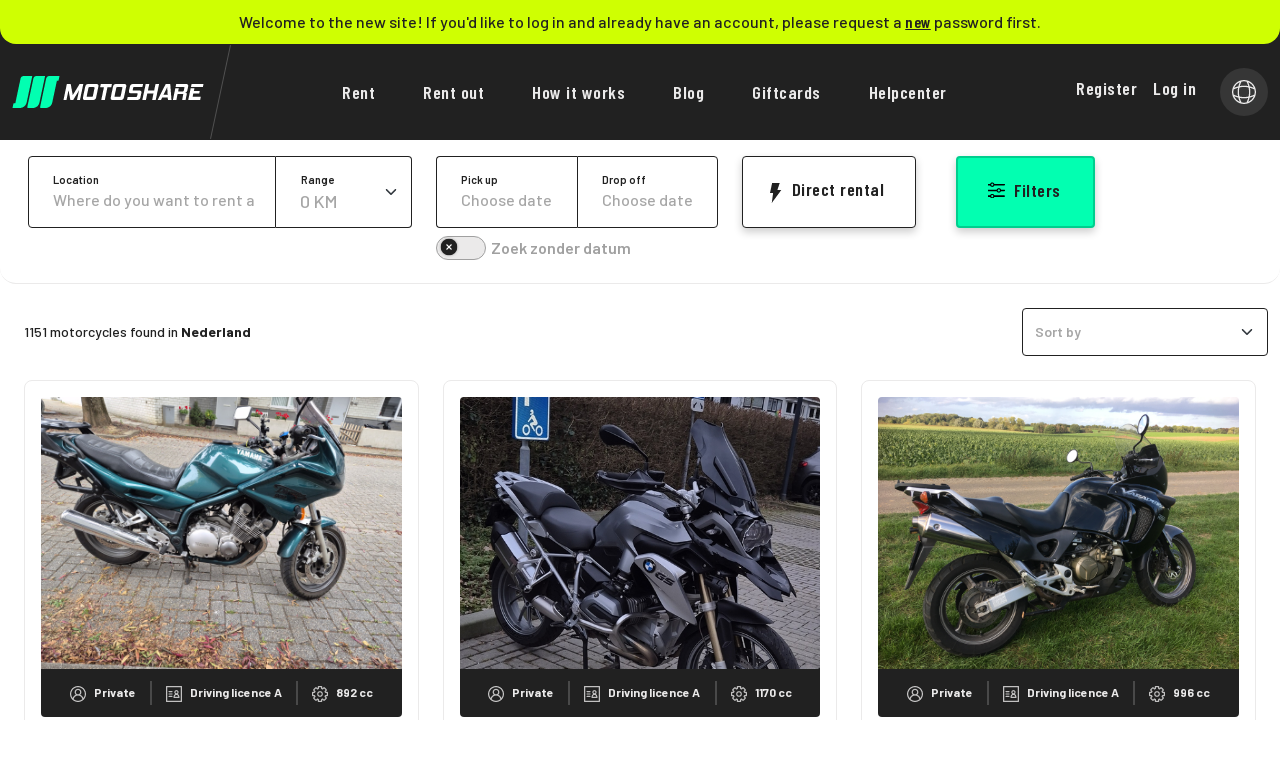

--- FILE ---
content_type: text/html; charset=utf-8
request_url: https://motoshare.eu/en-nl/rent-motorcycle/assen
body_size: 23400
content:
<!doctype html>
<html lang="en-GB">
<head>
    <script>
    (function (w, d, s, l, i) {
        w[l] = w[l] || [];
        w[l].push({
            'gtm.start':
                new Date().getTime(), event: 'gtm.js'
        });
        var f = d.getElementsByTagName(s)[0],
            j = d.createElement(s), dl = l != 'dataLayer' ? '&l=' + l : '';
        j.async = true;
        j.src =
            'https://www.googletagmanager.com/gtm.js?id=' + i + dl;
        f.parentNode.insertBefore(j, f);
    })(window, document, 'script', 'dataLayer', 'GTM-MSFW77');
</script>

        <title>Rent Motorcycles in Assen | Find Your Bike via MotoShare</title>
            <meta name="description" content="Rent motorcycles in Assen with MotoShare. Choose from top brands like Yamaha, BMW, and KTM. Insured, flexible, and locally available"/>
<script type="text/javascript" src="https://cdn.jsdelivr.net/npm/@easepick/bundle@1.2.1/dist/index.umd.min.js"></script>
<script type="text/javascript" src="https://cdn.jsdelivr.net/npm/@floating-ui/core@1.4.0"></script>
<script type="text/javascript" src="https://cdn.jsdelivr.net/npm/@floating-ui/dom@1.5.0"></script>
<script type="text/javascript" src="https://cdn.jsdelivr.net/npm/cldrjs@0.5/dist/cldr.js"></script>
<script type="text/javascript" src="https://cdn.jsdelivr.net/npm/cldrjs@0.5/dist/cldr/event.min.js"></script>
<script type="text/javascript" src="https://cdn.jsdelivr.net/npm/globalize@1.7/dist/globalize.min.js"></script>
<script type="text/javascript" src="https://cdn.jsdelivr.net/npm/globalize@1.7/dist/globalize/number.min.js"></script>
<script type="text/javascript" src="/scripts/vendors/glide.min.js"></script>
<script type="text/javascript" src="/scripts/vendors/nouislider.min.js"></script>
<script type="text/javascript" src="/scripts/vendors/wNumb.min.js"></script>
<script type="text/javascript" src="/scripts/pages/account/account-registration.js"></script>
<script type="text/javascript" src="/scripts/pages/account/login.js"></script>
<script type="text/javascript" src="/scripts/partials/home/modal.js"></script>
<link rel="stylesheet" href="/css/vendors/bootstrap.min.css">
<link rel="stylesheet" href="/css/vendors/nouislider.min.css">
<link href="https://fonts.googleapis.com/css2?family=Barlow+Condensed:wght@600;700&family=Barlow:ital,wght@0,400;0,500;0,600;0,700;1,500;1,700&family=Caveat:wght@700&display=swap" rel="stylesheet">
<link rel="stylesheet" href="/css/main.css" />
<meta name="viewport" content="width=device-width, initial-scale=1"></head>
<body>
    <noscript>
    <iframe src="https://www.googletagmanager.com/ns.html?id=GTM-MSFW77" height="0" width="0" style="display:none;visibility:hidden"></iframe>
</noscript>
<header class="header-container">
        <div class="header-info-section">
        <p>Welcome to the new site! If you'd like to log in and already have an account, please request a 
<a class="underline" data-bs-toggle="modal" data-bs-target="#forgot-password-modal">new</a> password first.</p>
    </div>

    <nav class="navbar navbar-expand-xl header-navbar">
        <div class="container">
            <!--TODO: Updated logo needs to be here -->
            <a href="/"><img src="/svg/logo/logo-header.svg" class="navbar-brand header-navbar-logo" /></a>
            <div class="collapse navbar-collapse" id="navbarNav">
                <div class="diagonal-line"></div>
                <div class="header-website-navigation-list">

<ul class="navbar-nav">
        <li class="nav-item">
            <a class="nav-link" href="/en-nl/search-result/">Rent </a>
        </li>
        <li class="nav-item">
            <a class="nav-link" href="/en-nl/how-it-works/private-owner/">Rent out </a>
        </li>
        <li class="nav-item">
            <a class="nav-link" href="/en-nl/how-it-works/">How it works</a>
        </li>
        <li class="nav-item">
            <a class="nav-link" href="/en-nl/blog/">Blog</a>
        </li>
        <li class="nav-item">
            <a class="nav-link" href="/en-nl/giftcards/">Giftcards</a>
        </li>
        <li class="nav-item">
            <a class="nav-link" href="/en-nl/contact/">Helpcenter</a>
        </li>
</ul>
                </div>
                <ul class="navbar-nav header-user-management-navigation-list">
                        <li class="nav-item">
                            <a class="nav-link" data-bs-toggle="modal" data-bs-target="#registration-modal" href="#">Register</a>
                        </li>
                        <li class="nav-item">
                            <a class="nav-link" data-bs-toggle="modal" data-bs-target="#login-modal" href="#">Log in</a>
                        </li>
                    <li class="nav-item">
                        <div class="header-language-btn icon icon-globe" data-bs-toggle="modal" data-bs-target="#localization-modal"></div>
                    </li>
                </ul>
            </div>
            <div class="navbar-toggler header-navbar-toggler" type="button" data-bs-toggle="offcanvas" data-bs-target="#offcanvasNav" aria-controls="offcanvasNav" aria-expanded="false" aria-label="Toggle navigation">
                <div class="header-menu-btn">
                    <p>Menu</p>
                    <div class="header-menu-btn-hamburger icon icon-hamburger"></div>
                </div>
            </div>
        </div>
    </nav>
</header>

<!--TODO: Needs to have proper styling etc. when the designs are delivered-->
<div class="offcanvas offcanvas-end custom-offcanvas" tabindex="-1" id="offcanvasNav" aria-labelledby="offcanvasNavLabel">
    <div class="offcanvas-header custom-offcanvas-header">
        <h5 class="offcanvas-title" id="offcanvasNavLabel">MOTOSHARE</h5>
        <button type="button" class="btn-close text-reset" data-bs-dismiss="offcanvas" aria-label="Close"></button>
    </div>
    <div class="offcanvas-body custom-offcanvas-body">
        <div class="custom-offcanvas-language-body">
            <div class="row g-0 w-100 m-0 custom-offcanvas-language-btn">
                <h6 class="col-auto">Kies je taal</h6>
                <div class="col-auto header-language-btn icon icon-globe" data-bs-toggle="modal" data-bs-target="#localization-modal"></div>
            </div>
        </div>
        <div class="custom-offcanvas-nav-body">
            <div class="custom-offcanvas-nav-list">

<ul class="navbar-nav">
        <li class="nav-item">
            <a class="nav-link" href="/en-nl/search-result/">Rent </a>
        </li>
        <li class="nav-item">
            <a class="nav-link" href="/en-nl/how-it-works/private-owner/">Rent out </a>
        </li>
        <li class="nav-item">
            <a class="nav-link" href="/en-nl/how-it-works/">How it works</a>
        </li>
        <li class="nav-item">
            <a class="nav-link" href="/en-nl/blog/">Blog</a>
        </li>
        <li class="nav-item">
            <a class="nav-link" href="/en-nl/giftcards/">Giftcards</a>
        </li>
        <li class="nav-item">
            <a class="nav-link" href="/en-nl/contact/">Helpcenter</a>
        </li>
</ul>
            </div>
        </div>
        <div class="custom-offcanvas-user-managment-body">
            <ul class="navbar-nav custom-offcanvas-user-managment-list">
                    <li class="nav-item">
                        <a class="nav-link" data-bs-toggle="modal" data-bs-target="#login-modal" href="#">Log in</a>
                    </li>
                    <li class="nav-item">
                        <a class="nav-link" data-bs-toggle="modal" data-bs-target="#registration-modal" href="#">Register</a>
                        <p>Sluit je aan bij de leukste motorcommunity</p>
                    </li>
            </ul>
        </div>
    </div>
</div>
<div class="modal account-modal" id="account-modal" tabindex="-1" aria-hidden="true">
    <div class="modal-dialog modal-fullscreen-lg-down">
        <div class="modal-content">
            <div class="modal-body">
            </div>
            <div class="modal-body">
                <a href="/" class="anchor-primary-medium">Back to site</a>
            </div>
            <div class="modal-footer">
<form action="/en-nl/rent-motorcycle/assen" enctype="multipart/form-data" id="form6352202176044f99bd31a240b4c003e1" method="post">                    <button class="btn btn-outline-primary" type="submit">Log out</button>
<input name="__RequestVerificationToken" type="hidden" value="CfDJ8HfGaJK6D3hGjWAUoi3dZ9Ew4Oa6H8IsQrJAS4sB0JMIgooBBERIMwai0Kn68-JcyChQVqt_R4rweLtMgodYn5dbLz3qieldB4JUwHyl0RH88FNjiMBFmo4yTQn79QFUuxahMGUkJvfRkp5Am3Lf5_w" /><input name="ufprt" type="hidden" value="CfDJ8HfGaJK6D3hGjWAUoi3dZ9H0fwD6lJyRsqls53QsjVgd0okKArTbb4RCdtVyxXw7nric942GYmqPFPcN7cT6rS-dLOUGmLPhnMBuxgCdiACusHLDYVfJXKC2N0HtNgZKGLC3UEH8RevH57ac0i2Yz9SNPyUpscOlYUzwKXc5EcuEMPGAjjVa9AdKbi3H74lviQ" /></form>            </div>
        </div>
    </div>
</div>
<div class="modal localization-modal" id="localization-modal" tabindex="-1" aria-hidden="true">
    <div class="modal-dialog modal-fullscreen-lg-down">
        <div class="modal-content">
            <div class="modal-header text-center">
                <h3 class="modal-title">Kies je taal</h3>
                <button type="button" class="btn-close" data-bs-dismiss="modal" aria-label="Close"></button>
            </div>
            <div class="modal-body">
                        <a class="btn btn-outline-primary btn-flex" href="/en-nl/rent-motorcycle/assen/">
                            <div class="icon icon-container-square icon-flag-nl"></div>
                            <p class="text-capitalize">Dutch</p>
                        </a>
                        <a class="btn btn-outline-primary btn-flex" href="/en-nl/rent-motorcycle/assen/">
                            <div class="icon icon-container-square icon-flag-en"></div>
                            <p class="text-capitalize">English</p>
                        </a>
            </div>
        </div>
    </div>
</div>
    <main>
        <div class="fluid-container">
    <div class="search-result-header">
        <div class="container search-result-header-container">
            <div class="row search-result-header-container-row">
                <div class="col-12 col-lg-4">

<div class="autocomplete-container">
    <div class="autocomplete-input-container">
        <div class="autocomplete-range-input">
            <input type="text" placeholder="Where do you want to rent a motorcycle?" autocomplete="off" value="" id="Location" name="Location" />
            <p>Location</p>
        </div>
            <div class="d-none d-md-block autocomplete-range-list">
                <select name="range" class="form-select" required>
                    <option value="">0 KM</option>
                    <option value="5">5 KM</option>
                    <option value="10">10 KM</option>
                    <option value="25">25 KM</option>
                    <option value="50">50 KM</option>
                    <option value="100">100 KM</option>
                </select>
                <p>Range</p>
            </div>
    </div>
    <div class="autocomplete-popup-container">
        <input type="hidden" name="latitude" />
        <input type="hidden" name="longitude" />
        <div class="autocomplete-suggestion-container">
            <ul class="suggestion-items"></ul>
            <div class="autocomplete-footer">
                <img class="autocomplete-footer-google-logo"
                     src="/img/logo/powered-by-google-on-white.png"
                     alt="Powered by Google" />
            </div>
        </div>
            <div class="predefined-suggestion-container">
                <div class="suggestion-section">
                    <p>Populair locations</p>
                    <ul class="suggestion-items" predefined-suggestion-list>
                    </ul>
                </div>
            </div>
    </div>
</div>
                </div>
                <div class="col-12 col-lg-3">

<div class="daterangepicker-popup-container">

<div class="daterange-input-container d-flex">

<div class="input-default datepicker-input">
    <input type="text" placeholder="Choose date" readonly />
    <p>Pick up</p>
</div>

<div class="input-default datepicker-input">
    <input type="text" placeholder="Choose date" readonly />
    <p>Drop off</p>
</div>
</div>    <div class="daterangepicker-popup" data-datepicker-visible="false">

<div class="daterangepicker-inline-container"
     data-datepicker-motorcycle-id=""
     data-datepicker-minimum-period="1"
     data-datepicker-maximum-period=""
     data-datepicker-locked-dates="[]"
     data-datepicker-unavailable-dates="[]"
     data-datepicker-readonly="False"
     data-datepicker-can-go-backwards="False"
     data-datepicker-min-date="">
    <input class="datepicker-start-date" type="hidden" id="startDate" name="startDate" />
    <input class="datepicker-end-date" type="hidden" id="endDate" name="endDate" />
    <div class="carousel-navigation-light">
        <button type="button" data-button-unavailable="true"></button>
        <div>
                <p>Clear selection</p>
        </div>
        <button type="button"></button>
    </div>
</div>
    </div>
</div>
                </div>
                <div class="col-12 col-lg-auto d-none d-lg-block search-result-header-container-row-button">
                    <button class="btn btn-outline-primary filter-button auto-accept-rental-quick-filter">
                        Direct rental
                    </button>
                </div>
                <div class="col-12 col-lg-auto order-last search-result-header-filter">
                    <button data-bs-toggle="modal" data-bs-target="#search-result-filter-modal"
                            class="btn btn-success">Filters</button>
                    <div class="filter-badge">
                        <p></p>
                    </div>
                </div>
                <div class="order-lg-last">
                    <div class="search-result-header-date-checkbox form-check-switch">
                        <input type="checkbox" id="ignore-date-range" name="ignoreDateRange" value="true"/>
                        <label class="form-check-label"
                               for="ignore-date-range">Zoek zonder datum</label>
                    </div>
                </div>
            </div>
        </div>
    </div>
    <div class="container">
        <div class="spacer"></div>
        <div id="search-result-motorcycles-container">


<div class="search-result-motorcycles-section container">
    <div class="row">
        <div class="col-6 search-result-motorcycles-section-total">
            1151 motorcycles found in <b> Nederland</b>
        </div>
        <select class="col-5 form-select search-result-motorcycles-section-sorting" name="motorcycleSortingType" required>
            <option value="" selected>Sort by</option>
                    <option value="1">Price low - high</option>
                    <option value="2">Price high - low</option>
        </select>
    </div>
    <div class="spacer"></div>
    <div class="search-result-motorcycles-section-grid">
<a href="/en-nl/motorcycle/18191" 
   class="card motorcycle-card"
   >
    <div>
        <div class="motorcycle-card-badge-container">
        </div>
        <div class="motorcycle-card-image">
            <div class="image-container" style="background-image: url('https://samsprd.blob.core.windows.net/images/32/3235e716-c0ad-4440-a908-217897196dd0.jpg');"></div>
        </div>
    </div>
    <div class="motorcycle-card-details">
        <p><img src="/svg/icons/rentor-grey.svg" alt="" />Private</p>
        <div></div>
            <p><img src="/svg/icons/license-grey.svg" alt="" />Driving licence A</p>
            <div></div>
        <p><img src="/svg/icons/gear-grey.svg" alt="" />892 cc</p>
    </div>
    <div class="motorcycle-card-description">
            <p class="motorcycle-card-description-subtitle">Sport touring</p>
        <p class="motorcycle-card-description-title">Yamaha XJ 900S</p>
        <p class="motorcycle-card-description-description">Maastricht<span>&#8226;</span>Limburg</p>
        <div class="motorcycle-card-description-details">

    <div class="rating">
            <div class="rating-star-empty"></div>
            <p>-</p>
    </div>
            <div>
                <p>Per day from</p>
                <p>&#8364; 106.90</p>
            </div>
        </div>
    </div>
</a>
<a href="/en-nl/motorcycle/18052" 
   class="card motorcycle-card"
   >
    <div>
        <div class="motorcycle-card-badge-container">
        </div>
        <div class="motorcycle-card-image">
            <div class="image-container" style="background-image: url('https://samsprd.blob.core.windows.net/images/3e/3e273ebe-a259-4ccc-a113-7a3551fcf0ff.jpg');"></div>
        </div>
    </div>
    <div class="motorcycle-card-details">
        <p><img src="/svg/icons/rentor-grey.svg" alt="" />Private</p>
        <div></div>
            <p><img src="/svg/icons/license-grey.svg" alt="" />Driving licence A</p>
            <div></div>
        <p><img src="/svg/icons/gear-grey.svg" alt="" />1170 cc</p>
    </div>
    <div class="motorcycle-card-description">
            <p class="motorcycle-card-description-subtitle">Touring Enduro</p>
        <p class="motorcycle-card-description-title">Bmw R 1200 GS</p>
        <p class="motorcycle-card-description-description">Maastricht<span>&#8226;</span>Limburg</p>
        <div class="motorcycle-card-description-details">

    <div class="rating">
            <div class="rating-star-empty"></div>
            <p>-</p>
    </div>
            <div>
                <p>Per day from</p>
                <p>&#8364; 186.75</p>
            </div>
        </div>
    </div>
</a>
<a href="/en-nl/motorcycle/3201" 
   class="card motorcycle-card"
   >
    <div>
        <div class="motorcycle-card-badge-container">
        </div>
        <div class="motorcycle-card-image">
            <div class="image-container" style="background-image: url('https://samsprd.blob.core.windows.net/images/3e/3e240614-f430-11e9-87a6-0242ecf7101c.jpeg');"></div>
        </div>
    </div>
    <div class="motorcycle-card-details">
        <p><img src="/svg/icons/rentor-grey.svg" alt="" />Private</p>
        <div></div>
            <p><img src="/svg/icons/license-grey.svg" alt="" />Driving licence A</p>
            <div></div>
        <p><img src="/svg/icons/gear-grey.svg" alt="" />996 cc</p>
    </div>
    <div class="motorcycle-card-description">
            <p class="motorcycle-card-description-subtitle">Touring Enduro</p>
        <p class="motorcycle-card-description-title">Honda Varadero XL 1000 V</p>
        <p class="motorcycle-card-description-description">Gulpen<span>&#8226;</span>Limburg</p>
        <div class="motorcycle-card-description-details">

    <div class="rating">
            <div class="rating-star-empty"></div>
            <p>-</p>
    </div>
            <div>
                <p>Per day from</p>
                <p>&#8364; 109.69</p>
            </div>
        </div>
    </div>
</a>
<a href="/en-nl/motorcycle/18125" 
   class="card motorcycle-card"
   >
    <div>
        <div class="motorcycle-card-badge-container">
        </div>
        <div class="motorcycle-card-image">
            <div class="image-container" style="background-image: url('https://samsprd.blob.core.windows.net/images/ca/caf0121c-9852-4e50-ba06-8bb713d90628.jpeg');"></div>
        </div>
    </div>
    <div class="motorcycle-card-details">
        <p><img src="/svg/icons/rentor-grey.svg" alt="" />Private</p>
        <div></div>
            <p><img src="/svg/icons/license-grey.svg" alt="" />Driving licence A</p>
            <div></div>
        <p><img src="/svg/icons/gear-grey.svg" alt="" />798 cc</p>
    </div>
    <div class="motorcycle-card-description">
            <p class="motorcycle-card-description-subtitle">Naked</p>
        <p class="motorcycle-card-description-title">Mv Agusta BRUTALE EAS ABS ITALIA</p>
        <p class="motorcycle-card-description-description">Valkenburg<span>&#8226;</span>Limburg</p>
        <div class="motorcycle-card-description-details">

    <div class="rating">
            <div class="rating-star-empty"></div>
            <p>-</p>
    </div>
            <div>
                <p>Per day from</p>
                <p>&#8364; 176.86</p>
            </div>
        </div>
    </div>
</a>
<a href="/en-nl/motorcycle/3703" 
   class="card motorcycle-card"
   >
    <div>
        <div class="motorcycle-card-badge-container">
<div class="direct-rental-badge badge-sm">
    <p class="badge-icon badge-icon-lightning">Book direct</p>
</div>        </div>
        <div class="motorcycle-card-image">
            <div class="image-container" style="background-image: url('https://samsprd.blob.core.windows.net/images/72/72c087bc-4430-11ea-8db6-0242ecf7101c.png');"></div>
        </div>
    </div>
    <div class="motorcycle-card-details">
        <p><img src="/svg/icons/rentor-grey.svg" alt="" />Dealer</p>
        <div></div>
            <p><img src="/svg/icons/license-grey.svg" alt="" />Driving licence A2</p>
            <div></div>
        <p><img src="/svg/icons/gear-grey.svg" alt="" />652 cc</p>
    </div>
    <div class="motorcycle-card-description">
            <p class="motorcycle-card-description-subtitle">Chopper</p>
        <p class="motorcycle-card-description-title">Suzuki LS 650 Savage</p>
        <p class="motorcycle-card-description-description">Heerlen<span>&#8226;</span>Limburg</p>
        <div class="motorcycle-card-description-details">

    <div class="rating">
            <div class="rating-star-full"></div>
            <p>4.8</p>
    </div>
            <div>
                <p>Per day from</p>
                <p>&#8364; 72.44</p>
            </div>
        </div>
    </div>
</a>
<a href="/en-nl/motorcycle/3708" 
   class="card motorcycle-card"
   >
    <div>
        <div class="motorcycle-card-badge-container">
<div class="direct-rental-badge badge-sm">
    <p class="badge-icon badge-icon-lightning">Book direct</p>
</div>        </div>
        <div class="motorcycle-card-image">
            <div class="image-container" style="background-image: url('https://samsprd.blob.core.windows.net/images/03/03004280-d249-11ea-8727-b71bf8d6586c.jpeg');"></div>
        </div>
    </div>
    <div class="motorcycle-card-details">
        <p><img src="/svg/icons/rentor-grey.svg" alt="" />Dealer</p>
        <div></div>
            <p><img src="/svg/icons/license-grey.svg" alt="" />Driving licence A2</p>
            <div></div>
        <p><img src="/svg/icons/gear-grey.svg" alt="" />645 cc</p>
    </div>
    <div class="motorcycle-card-description">
            <p class="motorcycle-card-description-subtitle">Touring Enduro</p>
        <p class="motorcycle-card-description-title">Suzuki Dl 650 v-strom</p>
        <p class="motorcycle-card-description-description">Heerlen<span>&#8226;</span>Limburg</p>
        <div class="motorcycle-card-description-details">

    <div class="rating">
            <div class="rating-star-full"></div>
            <p>4.9</p>
    </div>
            <div>
                <p>Per day from</p>
                <p>&#8364; 92.90</p>
            </div>
        </div>
    </div>
</a>
<a href="/en-nl/motorcycle/15771" 
   class="card motorcycle-card"
   >
    <div>
        <div class="motorcycle-card-badge-container">
<div class="direct-rental-badge badge-sm">
    <p class="badge-icon badge-icon-lightning">Book direct</p>
</div>        </div>
        <div class="motorcycle-card-image">
            <div class="image-container" style="background-image: url('https://samsprd.blob.core.windows.net/images/ad/ade1c4d6-e8fb-11ee-ae06-0242c0a8b007.jpeg');"></div>
        </div>
    </div>
    <div class="motorcycle-card-details">
        <p><img src="/svg/icons/rentor-grey.svg" alt="" />Dealer</p>
        <div></div>
            <p><img src="/svg/icons/license-grey.svg" alt="" />Driving licence A</p>
            <div></div>
        <p><img src="/svg/icons/gear-grey.svg" alt="" />800 cc</p>
    </div>
    <div class="motorcycle-card-description">
            <p class="motorcycle-card-description-subtitle">Touring Enduro</p>
        <p class="motorcycle-card-description-title">Suzuki DL800DE</p>
        <p class="motorcycle-card-description-description">Heerlen<span>&#8226;</span>Limburg</p>
        <div class="motorcycle-card-description-details">

    <div class="rating">
            <div class="rating-star-full"></div>
            <p>5.0</p>
    </div>
            <div>
                <p>Per day from</p>
                <p>&#8364; 113.36</p>
            </div>
        </div>
    </div>
</a>
<a href="/en-nl/motorcycle/15772" 
   class="card motorcycle-card"
   >
    <div>
        <div class="motorcycle-card-badge-container">
<div class="direct-rental-badge badge-sm">
    <p class="badge-icon badge-icon-lightning">Book direct</p>
</div>        </div>
        <div class="motorcycle-card-image">
            <div class="image-container" style="background-image: url('https://samsprd.blob.core.windows.net/images/12/12dd34d4-e905-11ee-ac87-0242c0a8b007.jpeg');"></div>
        </div>
    </div>
    <div class="motorcycle-card-details">
        <p><img src="/svg/icons/rentor-grey.svg" alt="" />Dealer</p>
        <div></div>
            <p><img src="/svg/icons/license-grey.svg" alt="" />Driving licence A</p>
            <div></div>
        <p><img src="/svg/icons/gear-grey.svg" alt="" />800 cc</p>
    </div>
    <div class="motorcycle-card-description">
            <p class="motorcycle-card-description-subtitle">Sport touring</p>
        <p class="motorcycle-card-description-title">Suzuki GSX8R</p>
        <p class="motorcycle-card-description-description">Heerlen<span>&#8226;</span>Limburg</p>
        <div class="motorcycle-card-description-details">

    <div class="rating">
            <div class="rating-star-full"></div>
            <p>5.0</p>
    </div>
            <div>
                <p>Per day from</p>
                <p>&#8364; 113.36</p>
            </div>
        </div>
    </div>
</a>
<a href="/en-nl/motorcycle/15901" 
   class="card motorcycle-card"
   >
    <div>
        <div class="motorcycle-card-badge-container">
        </div>
        <div class="motorcycle-card-image">
            <div class="image-container" style="background-image: url('https://samsprd.blob.core.windows.net/images/05/05d830b8-fab7-11ee-9920-0242c0a8b007.jpeg');"></div>
        </div>
    </div>
    <div class="motorcycle-card-details">
        <p><img src="/svg/icons/rentor-grey.svg" alt="" />Private</p>
        <div></div>
            <p><img src="/svg/icons/license-grey.svg" alt="" />Driving licence A</p>
            <div></div>
        <p><img src="/svg/icons/gear-grey.svg" alt="" />689 cc</p>
    </div>
    <div class="motorcycle-card-description">
            <p class="motorcycle-card-description-subtitle">Naked</p>
        <p class="motorcycle-card-description-title">Yamaha MT 07</p>
        <p class="motorcycle-card-description-description">Heerlen<span>&#8226;</span>Limburg</p>
        <div class="motorcycle-card-description-details">

    <div class="rating">
            <div class="rating-star-empty"></div>
            <p>-</p>
    </div>
            <div>
                <p>Per day from</p>
                <p>&#8364; 137.07</p>
            </div>
        </div>
    </div>
</a>
<a href="/en-nl/motorcycle/17999" 
   class="card motorcycle-card"
   >
    <div>
        <div class="motorcycle-card-badge-container">
        </div>
        <div class="motorcycle-card-image">
            <div class="image-container" style="background-image: url('https://samsprd.blob.core.windows.net/images/98/9864f6b0-bbb7-4a1c-b4f9-c073dc92b580.jpeg');"></div>
        </div>
    </div>
    <div class="motorcycle-card-details">
        <p><img src="/svg/icons/rentor-grey.svg" alt="" />Private</p>
        <div></div>
            <p><img src="/svg/icons/license-grey.svg" alt="" />Driving licence A2</p>
            <div></div>
        <p><img src="/svg/icons/gear-grey.svg" alt="" />471 cc</p>
    </div>
    <div class="motorcycle-card-description">
            <p class="motorcycle-card-description-subtitle">Naked</p>
        <p class="motorcycle-card-description-title">Honda CB500XA</p>
        <p class="motorcycle-card-description-description">Landgraaf<span>&#8226;</span>Limburg</p>
        <div class="motorcycle-card-description-details">

    <div class="rating">
            <div class="rating-star-empty"></div>
            <p>-</p>
    </div>
            <div>
                <p>Per day from</p>
                <p>&#8364; 91.25</p>
            </div>
        </div>
    </div>
</a>
<a href="/en-nl/motorcycle/18000" 
   class="card motorcycle-card"
   >
    <div>
        <div class="motorcycle-card-badge-container">
        </div>
        <div class="motorcycle-card-image">
            <div class="image-container" style="background-image: url('https://samsprd.blob.core.windows.net/images/fc/fc44265f-d7e6-4578-9ce8-9c0360777d3c.jpeg');"></div>
        </div>
    </div>
    <div class="motorcycle-card-details">
        <p><img src="/svg/icons/rentor-grey.svg" alt="" />Private</p>
        <div></div>
            <p><img src="/svg/icons/license-grey.svg" alt="" />Driving licence A2</p>
            <div></div>
        <p><img src="/svg/icons/gear-grey.svg" alt="" />471 cc</p>
    </div>
    <div class="motorcycle-card-description">
            <p class="motorcycle-card-description-subtitle">Naked</p>
        <p class="motorcycle-card-description-title">Honda CB500XA</p>
        <p class="motorcycle-card-description-description">Landgraaf<span>&#8226;</span>Limburg</p>
        <div class="motorcycle-card-description-details">

    <div class="rating">
            <div class="rating-star-empty"></div>
            <p>-</p>
    </div>
            <div>
                <p>Per day from</p>
                <p>&#8364; 101.25</p>
            </div>
        </div>
    </div>
</a>
<a href="/en-nl/motorcycle/15946" 
   class="card motorcycle-card"
   >
    <div>
        <div class="motorcycle-card-badge-container">
<div class="for-sale-badge badge-sm">
    <p class="badge-icon badge-icon-arrow-right">For sale</p>
</div>        </div>
        <div class="motorcycle-card-image">
            <div class="image-container" style="background-image: url('https://samsprd.blob.core.windows.net/images/4b/4bb3e2e6-0087-11ef-a328-0242c0a8b007.jpeg');"></div>
        </div>
    </div>
    <div class="motorcycle-card-details">
        <p><img src="/svg/icons/rentor-grey.svg" alt="" />Private</p>
        <div></div>
            <p><img src="/svg/icons/license-grey.svg" alt="" />Driving licence A</p>
            <div></div>
        <p><img src="/svg/icons/gear-grey.svg" alt="" />953 cc</p>
    </div>
    <div class="motorcycle-card-description">
            <p class="motorcycle-card-description-subtitle">Naked</p>
        <p class="motorcycle-card-description-title">Kawasaki Z1000</p>
        <p class="motorcycle-card-description-description">Eygelshoven<span>&#8226;</span>Limburg</p>
        <div class="motorcycle-card-description-details">

    <div class="rating">
            <div class="rating-star-empty"></div>
            <p>-</p>
    </div>
            <div>
                <p>Per day from</p>
                <p>&#8364; 128.28</p>
            </div>
        </div>
    </div>
</a>
<a href="/en-nl/motorcycle/14486" 
   class="card motorcycle-card"
   >
    <div>
        <div class="motorcycle-card-badge-container">
        </div>
        <div class="motorcycle-card-image">
            <div class="image-container" style="background-image: url('https://samsprd.blob.core.windows.net/images/ac/ac42c31a-f6fc-11ed-91a1-0242c0a8b005.jpeg');"></div>
        </div>
    </div>
    <div class="motorcycle-card-details">
        <p><img src="/svg/icons/rentor-grey.svg" alt="" />Private</p>
        <div></div>
            <p><img src="/svg/icons/license-grey.svg" alt="" />Driving licence A</p>
            <div></div>
        <p><img src="/svg/icons/gear-grey.svg" alt="" />1200 cc</p>
    </div>
    <div class="motorcycle-card-description">
            <p class="motorcycle-card-description-subtitle">Touring Enduro</p>
        <p class="motorcycle-card-description-title">Triumph Tiger Eplorer XC</p>
        <p class="motorcycle-card-description-description">Heerlen<span>&#8226;</span>Limburg</p>
        <div class="motorcycle-card-description-details">

    <div class="rating">
            <div class="rating-star-full"></div>
            <p>5.0</p>
    </div>
            <div>
                <p>Per day from</p>
                <p>&#8364; 132.05</p>
            </div>
        </div>
    </div>
</a>
<a href="/en-nl/motorcycle/12761" 
   class="card motorcycle-card"
   >
    <div>
        <div class="motorcycle-card-badge-container">
        </div>
        <div class="motorcycle-card-image">
            <div class="image-container" style="background-image: url('https://samsprd.blob.core.windows.net/images/19/192ebcc0-09bb-11ed-be90-de4600398e64.jpeg');"></div>
        </div>
    </div>
    <div class="motorcycle-card-details">
        <p><img src="/svg/icons/rentor-grey.svg" alt="" />Private</p>
        <div></div>
            <p><img src="/svg/icons/license-grey.svg" alt="" />Driving licence A</p>
            <div></div>
        <p><img src="/svg/icons/gear-grey.svg" alt="" />1053 cc</p>
    </div>
    <div class="motorcycle-card-description">
            <p class="motorcycle-card-description-subtitle">Naked</p>
        <p class="motorcycle-card-description-title">Kawasaki Z1000 ABS</p>
        <p class="motorcycle-card-description-description">Moorveld<span>&#8226;</span>Limburg</p>
        <div class="motorcycle-card-description-details">

    <div class="rating">
            <div class="rating-star-empty"></div>
            <p>-</p>
    </div>
            <div>
                <p>Per day from</p>
                <p>&#8364; 178.90</p>
            </div>
        </div>
    </div>
</a>
<a href="/en-nl/motorcycle/18314" 
   class="card motorcycle-card"
   >
    <div>
        <div class="motorcycle-card-badge-container">
<div class="direct-rental-badge badge-sm">
    <p class="badge-icon badge-icon-lightning">Book direct</p>
</div>        </div>
        <div class="motorcycle-card-image">
            <div class="image-container" style="background-image: url('https://samsprd.blob.core.windows.net/images/5a/5a545c33-ed7b-403e-93a6-ca34c7fc079e.jpg');"></div>
        </div>
    </div>
    <div class="motorcycle-card-details">
        <p><img src="/svg/icons/rentor-grey.svg" alt="" />Private</p>
        <div></div>
            <p><img src="/svg/icons/license-grey.svg" alt="" />Driving licence A</p>
            <div></div>
        <p><img src="/svg/icons/gear-grey.svg" alt="" />1688 cc</p>
    </div>
    <div class="motorcycle-card-description">
            <p class="motorcycle-card-description-subtitle">Chopper</p>
        <p class="motorcycle-card-description-title">Harley-Davidson FLHX Street Glide</p>
        <p class="motorcycle-card-description-description">Heerlen<span>&#8226;</span>Limburg</p>
        <div class="motorcycle-card-description-details">

    <div class="rating">
            <div class="rating-star-empty"></div>
            <p>-</p>
    </div>
            <div>
                <p>Per day from</p>
                <p>&#8364; 238.91</p>
            </div>
        </div>
    </div>
</a>
<a href="/en-nl/motorcycle/14684" 
   class="card motorcycle-card"
   >
    <div>
        <div class="motorcycle-card-badge-container">
        </div>
        <div class="motorcycle-card-image">
            <div class="image-container" style="background-image: url('https://samsprd.blob.core.windows.net/images/e2/e2bb2a6a-0dc5-11ee-94fe-0242c0a8b007.jpeg');"></div>
        </div>
    </div>
    <div class="motorcycle-card-details">
        <p><img src="/svg/icons/rentor-grey.svg" alt="" />Private</p>
        <div></div>
            <p><img src="/svg/icons/license-grey.svg" alt="" />Driving licence A</p>
            <div></div>
        <p><img src="/svg/icons/gear-grey.svg" alt="" />999 cc</p>
    </div>
    <div class="motorcycle-card-description">
            <p class="motorcycle-card-description-subtitle">Naked</p>
        <p class="motorcycle-card-description-title">Suzuki GSX-S950</p>
        <p class="motorcycle-card-description-description">Beek<span>&#8226;</span>Limburg</p>
        <div class="motorcycle-card-description-details">

    <div class="rating">
            <div class="rating-star-empty"></div>
            <p>-</p>
    </div>
            <div>
                <p>Per day from</p>
                <p>&#8364; 102.24</p>
            </div>
        </div>
    </div>
</a>
<a href="/en-nl/motorcycle/18015" 
   class="card motorcycle-card"
   >
    <div>
        <div class="motorcycle-card-badge-container">
        </div>
        <div class="motorcycle-card-image">
            <div class="image-container" style="background-image: url('https://samsprd.blob.core.windows.net/images/8a/8ad90db1-5dfc-4f45-a382-64b5880691a6.jpg');"></div>
        </div>
    </div>
    <div class="motorcycle-card-details">
        <p><img src="/svg/icons/rentor-grey.svg" alt="" />Private</p>
        <div></div>
            <p><img src="/svg/icons/license-grey.svg" alt="" />Driving licence A1</p>
            <div></div>
        <p><img src="/svg/icons/gear-grey.svg" alt="" />124 cc</p>
    </div>
    <div class="motorcycle-card-description">
            <p class="motorcycle-card-description-subtitle">Naked</p>
        <p class="motorcycle-card-description-title">Honda MSX 125</p>
        <p class="motorcycle-card-description-description">Amstenrade<span>&#8226;</span>Limburg</p>
        <div class="motorcycle-card-description-details">

    <div class="rating">
            <div class="rating-star-empty"></div>
            <p>-</p>
    </div>
            <div>
                <p>Per day from</p>
                <p>&#8364; 78.76</p>
            </div>
        </div>
    </div>
</a>
<a href="/en-nl/motorcycle/17476" 
   class="card motorcycle-card"
   >
    <div>
        <div class="motorcycle-card-badge-container">
<div class="for-sale-badge badge-sm">
    <p class="badge-icon badge-icon-arrow-right">For sale</p>
</div>        </div>
        <div class="motorcycle-card-image">
            <div class="image-container" style="background-image: url('https://samsprd.blob.core.windows.net/images/5f/5f788c8a-20a9-11f0-8956-0242ac140004.jpeg');"></div>
        </div>
    </div>
    <div class="motorcycle-card-details">
        <p><img src="/svg/icons/rentor-grey.svg" alt="" />Private</p>
        <div></div>
            <p><img src="/svg/icons/license-grey.svg" alt="" />Driving licence A</p>
            <div></div>
        <p><img src="/svg/icons/gear-grey.svg" alt="" />1301 cc</p>
    </div>
    <div class="motorcycle-card-description">
            <p class="motorcycle-card-description-subtitle">Naked</p>
        <p class="motorcycle-card-description-title">Ktm SuperDuke R</p>
        <p class="motorcycle-card-description-description">Amstenrade<span>&#8226;</span>Limburg</p>
        <div class="motorcycle-card-description-details">

    <div class="rating">
            <div class="rating-star-empty"></div>
            <p>-</p>
    </div>
            <div>
                <p>Per day from</p>
                <p>&#8364; 202.17</p>
            </div>
        </div>
    </div>
</a>
<a href="/en-nl/motorcycle/6001" 
   class="card motorcycle-card"
   >
    <div>
        <div class="motorcycle-card-badge-container">
        </div>
        <div class="motorcycle-card-image">
            <div class="image-container" style="background-image: url('https://samsprd.blob.core.windows.net/images/b8/b8fa7fa4-275d-11ed-b98e-badc7c0fe6c2.jpeg');"></div>
        </div>
    </div>
    <div class="motorcycle-card-details">
        <p><img src="/svg/icons/rentor-grey.svg" alt="" />Private</p>
        <div></div>
            <p><img src="/svg/icons/license-grey.svg" alt="" />Driving licence A</p>
            <div></div>
        <p><img src="/svg/icons/gear-grey.svg" alt="" />696 cc</p>
    </div>
    <div class="motorcycle-card-description">
            <p class="motorcycle-card-description-subtitle">Naked</p>
        <p class="motorcycle-card-description-title">Ducati Monster 696</p>
        <p class="motorcycle-card-description-description">Oirsbeek<span>&#8226;</span>Limburg</p>
        <div class="motorcycle-card-description-details">

    <div class="rating">
            <div class="rating-star-full"></div>
            <p>4.8</p>
    </div>
            <div>
                <p>Per day from</p>
                <p>&#8364; 101.81</p>
            </div>
        </div>
    </div>
</a>
<a href="/en-nl/motorcycle/18148" 
   class="card motorcycle-card"
   >
    <div>
        <div class="motorcycle-card-badge-container">
        </div>
        <div class="motorcycle-card-image">
            <div class="image-container" style="background-image: url('https://samsprd.blob.core.windows.net/images/fb/fb5ad192-2139-4636-8115-c3ac458da90d.jpg');"></div>
        </div>
    </div>
    <div class="motorcycle-card-details">
        <p><img src="/svg/icons/rentor-grey.svg" alt="" />Private</p>
        <div></div>
            <p><img src="/svg/icons/license-grey.svg" alt="" />Driving licence A</p>
            <div></div>
        <p><img src="/svg/icons/gear-grey.svg" alt="" />998 cc</p>
    </div>
    <div class="motorcycle-card-description">
            <p class="motorcycle-card-description-subtitle">Naked</p>
        <p class="motorcycle-card-description-title">Aprilia RSV 1000 Tuono</p>
        <p class="motorcycle-card-description-description">Limbricht<span>&#8226;</span>Limburg</p>
        <div class="motorcycle-card-description-details">

    <div class="rating">
            <div class="rating-star-empty"></div>
            <p>-</p>
    </div>
            <div>
                <p>Per day from</p>
                <p>&#8364; 145.19</p>
            </div>
        </div>
    </div>
</a>
    </div>
        <div class="spacer-lg"></div>
        <div class="search-result-motorcycles-section-pagination">

    <div class="pagination">
        <div class="pagination-controls">
                    <button data-navigation-available="false" data-navigation-page-index=""></button>
            <div class="pagination-controls-page-numbers">
                <ul>
                        <li data-navigation-current-page="true" data-navigation-page-index="1">1</li>
                        <li data-navigation-current-page="false" data-navigation-page-index="2">2</li>
                        <li data-navigation-current-page="false" data-navigation-page-index="3">3</li>
                        <li data-navigation-current-page="false" data-navigation-page-index="4">4</li>
                        <li data-navigation-current-page="false" data-navigation-page-index="58">58</li>
                </ul>
            </div>
                    <button data-navigation-available="true" data-navigation-page-index="2"></button>
        </div>
    </div>
        </div>
</div>
        </div>
            <div class="spacer"></div>
            <div class="row">
                <div class="col-lg-6 offset-lg-3 col-md-8 offset-md-2 col-sm-12">
                    <div class="html-content">
                        <h1>Motorcycles for rent in Assen? Check out the selection on MotoShare</h1>
<p>Rent motorcycles from dealers or private owners in Assen. No advance deposit, a large selection, fair terms and conditions for motorcycle rentals on MotoShare.</p>
<p>&nbsp;</p>
<p>On the MotoShare website, motorcycle enthusiasts can rent and let motorcycles to each other. This is an affordable way to rent a wide variety of motorcycles directly from private owners or dealers in Assen! Always with the same favourable rental conditions and without having to pay a deposit in advance. Try our motorcycle rental service too!</p>
<p>&nbsp;</p>
<p><img src="/media/0l0lmlcy/motor-huren-over-assen.jpg" alt="motor rijden in assen via motoshare" width="500" height="375"></p>
                    </div>
                </div>
            </div>
        <div class="spacer"></div>
    <section class="tabbed-link-section">
        <div class="tabbed-link-section-lg">
            <div class="row">
                <div class="col-10 offset-1">
                    <div class="row">
                        <div class="col tabbed-link-section-categories-row" role="tablist">
                                <div id="tabbed-link-tab-d33e3f81-0ee3-43a9-9596-2e54df1e9c71" class="active" role="tab" data-bs-toggle="pill" data-bs-target="#tabbed-link-pane-d33e3f81-0ee3-43a9-9596-2e54df1e9c71" aria-controls="d33e3f81-0ee3-43a9-9596-2e54df1e9c71-pane" aria-selected="true">
                                    <p>Regions</p>
                                    <div></div>
                                </div>
                                <div id="tabbed-link-tab-b2eb9ce7-27bb-404b-86bc-b444f0646de7" class="" role="tab" data-bs-toggle="pill" data-bs-target="#tabbed-link-pane-b2eb9ce7-27bb-404b-86bc-b444f0646de7" aria-controls="b2eb9ce7-27bb-404b-86bc-b444f0646de7-pane" aria-selected="true">
                                    <p>Cities</p>
                                    <div></div>
                                </div>
                                <div id="tabbed-link-tab-1bc6fae3-4892-4e0c-9c8f-3efcf85b4ba4" class="" role="tab" data-bs-toggle="pill" data-bs-target="#tabbed-link-pane-1bc6fae3-4892-4e0c-9c8f-3efcf85b4ba4" aria-controls="1bc6fae3-4892-4e0c-9c8f-3efcf85b4ba4-pane" aria-selected="true">
                                    <p>Brands</p>
                                    <div></div>
                                </div>
                                <div id="tabbed-link-tab-f55eabf7-ab64-49fd-9012-498ce0487c6b" class="" role="tab" data-bs-toggle="pill" data-bs-target="#tabbed-link-pane-f55eabf7-ab64-49fd-9012-498ce0487c6b" aria-controls="f55eabf7-ab64-49fd-9012-498ce0487c6b-pane" aria-selected="true">
                                    <p>Models</p>
                                    <div></div>
                                </div>
                        </div>
                    </div>

                    <div class="tabbed-link-section-row tab-content">
                            <div id="tabbed-link-pane-d33e3f81-0ee3-43a9-9596-2e54df1e9c71" class="tab-pane show active" role="tabpanel" tabindex="0">
                                <div class="row tabbed-link-section-list">
                                        <div class="col-lg-2">
                                            <a href="/en-nl/search-result/region/noord-holland/?Location=Noord-Holland">North-Holland</a>
                                        </div>
                                        <div class="col-lg-2">
                                            <a href="/en-nl/search-result/region/zuid-holland/?Location=Zuid-Holland">South-Holland</a>
                                        </div>
                                        <div class="col-lg-2">
                                            <a href="/en-nl/search-result/region/limburg/?Location=Limburg">Limburg</a>
                                        </div>
                                        <div class="col-lg-2">
                                            <a href="/en-nl/search-result/region/utrecht/?Location=Utrecht">Utrecht</a>
                                        </div>
                                        <div class="col-lg-2">
                                            <a href="/en-nl/search-result/region/noord-brabant/?Location=Noord-Brabant">North-Brabant</a>
                                        </div>
                                        <div class="col-lg-2">
                                            <a href="/en-nl/search-result/region/zeeland/?Location=Zeeland">Zeeland</a>
                                        </div>
                                        <div class="col-lg-2">
                                            <a href="/en-nl/search-result/region/gelderland/?Location=Gelderland">Gelderland</a>
                                        </div>
                                        <div class="col-lg-2">
                                            <a href="/en-nl/search-result/region/overijssel/?Location=Overijssel">Overijssel</a>
                                        </div>
                                        <div class="col-lg-2">
                                            <a href="/en-nl/search-result/region/drenthe/?Location=Drenthe">Drenthe</a>
                                        </div>
                                        <div class="col-lg-2">
                                            <a href="/en-nl/search-result/region/groningen/?Location=Groningen">Groningen</a>
                                        </div>
                                        <div class="col-lg-2">
                                            <a href="/en-nl/search-result/region/friesland/?Location=Friesland">Friesland</a>
                                        </div>
                                        <div class="col-lg-2">
                                            <a href="/en-nl/search-result/region/flevoland/?Location=Flevoland">Flevoland</a>
                                        </div>
                                </div>
                            </div>
                            <div id="tabbed-link-pane-b2eb9ce7-27bb-404b-86bc-b444f0646de7" class="tab-pane show " role="tabpanel" tabindex="0">
                                <div class="row tabbed-link-section-list">
                                        <div class="col-lg-2">
                                            <a href="/en-nl/search-result/region/noord-holland/amsterdam/?Location=Amsterdam">Amsterdam</a>
                                        </div>
                                        <div class="col-lg-2">
                                            <a href="/en-nl/search-result/region/noord-holland/uithoorn/?Location=uithoorn&amp;latitude=52.2446266&amp;longitude=4.8317337">Uithoorn</a>
                                        </div>
                                        <div class="col-lg-2">
                                            <a href="/en-nl/search-result/region/noord-holland/zaandam/?Location=Zaanstad&amp;latitude=52.4579659&amp;longitude=4.7510425">Zaanstad</a>
                                        </div>
                                        <div class="col-lg-2">
                                            <a href="/en-nl/search-result/region/noord-holland/den-helder/?Location=Den&#x2B;Helder&amp;latitude=52.95628079999999&amp;longitude=4.7607972">Den-Helder</a>
                                        </div>
                                        <div class="col-lg-2">
                                            <a href="/en-nl/search-result/region/noord-holland/purmerend/?Location=Purmerend&amp;latitude=52.5143815&amp;longitude=4.964061099999999">Purmerend</a>
                                        </div>
                                        <div class="col-lg-2">
                                            <a href="/en-nl/search-result/region/noord-holland/hoorn/?Location=Hoorn&amp;latitude=52.6423654&amp;longitude=5.0602124">Hoorn</a>
                                        </div>
                                        <div class="col-lg-2">
                                            <a href="/en-nl/search-result/region/noord-holland/haarlem/?Location=Haarlem&amp;latitude=52.3873878&amp;longitude=4.6462194">Haarlem</a>
                                        </div>
                                        <div class="col-lg-2">
                                            <a href="/en-nl/search-result/region/noord-holland/alkmaar/?Location=Alkmaar&amp;latitude=52.6323813&amp;longitude=4.753375399999999">Alkmaar</a>
                                        </div>
                                        <div class="col-lg-2">
                                            <a href="/en-nl/search-result/region/zuid-holland/rockanje/?Location=Rockanje&amp;latitude=51.87193329999999&amp;longitude=4.0683056">Rockanje</a>
                                        </div>
                                        <div class="col-lg-2">
                                            <a href="/en-nl/search-result/region/zuid-holland/bodegraven/?Location=Bodegraven&amp;latitude=52.0823259&amp;longitude=4.7460844">Bodegraven</a>
                                        </div>
                                        <div class="col-lg-2">
                                            <a href="/en-nl/search-result/region/zuid-holland/zoetermeer/?Location=Zoetermeer&amp;latitude=52.060669&amp;longitude=4.494025">Zoetermeer</a>
                                        </div>
                                        <div class="col-lg-2">
                                            <a href="/en-nl/search-result/region/zuid-holland/rotterdam/?Location=Rotterdam&amp;latitude=51.9244201&amp;longitude=4.4777325">Rotterdam</a>
                                        </div>
                                        <div class="col-lg-2">
                                            <a href="/en-nl/search-result/region/zuid-holland/leiden/?Location=Leiden&amp;latitude=52.16361879999999&amp;longitude=4.4802444">Leiden</a>
                                        </div>
                                        <div class="col-lg-2">
                                            <a href="/en-nl/search-result/region/zuid-holland/dordrecht/?Location=Dordrecht&amp;latitude=51.81329789999999&amp;longitude=4.6900929">Dordrecht</a>
                                        </div>
                                        <div class="col-lg-2">
                                            <a href="/en-nl/search-result/region/zuid-holland/the-hague/?Location=Den&#x2B;Haag&amp;latitude=52.0704978&amp;longitude=4.3006999">The Hague</a>
                                        </div>
                                        <div class="col-lg-2">
                                            <a href="/en-nl/search-result/region/limburg/echt/?Location=Echt&amp;latitude=51.1034765&amp;longitude=5.874584">Echt</a>
                                        </div>
                                        <div class="col-lg-2">
                                            <a href="/en-nl/search-result/region/limburg/venray/?Location=Venray&amp;latitude=51.5256257&amp;longitude=5.9736992">Venray</a>
                                        </div>
                                        <div class="col-lg-2">
                                            <a href="/en-nl/search-result/region/limburg/venlo/?Location=Venlo&amp;latitude=51.3703748&amp;longitude=6.172403099999999">Venlo</a>
                                        </div>
                                        <div class="col-lg-2">
                                            <a href="/en-nl/search-result/region/limburg/roermond/?Location=Roermond&amp;latitude=51.1913202&amp;longitude=5.9877715">Roermond</a>
                                        </div>
                                        <div class="col-lg-2">
                                            <a href="/en-nl/search-result/region/limburg/heerlen/?Location=Heerlen&amp;latitude=50.88597739999999&amp;longitude=5.98035">Heerlen</a>
                                        </div>
                                        <div class="col-lg-2">
                                            <a href="/en-nl/search-result/region/limburg/maastricht/?Location=Maastricht&amp;latitude=50.8513682&amp;longitude=5.6909725">Maastricht</a>
                                        </div>
                                        <div class="col-lg-2">
                                            <a href="/en-nl/search-result/region/utrecht/de-meern/?Location=De&#x2B;Meern%2C&#x2B;Utrecht&amp;latitude=52.07579399999999&amp;longitude=5.031977899999999">De Meern</a>
                                        </div>
                                        <div class="col-lg-2">
                                            <a href="/en-nl/search-result/region/utrecht/de-bilt/?Location=De&#x2B;Bilt&amp;latitude=52.1092717&amp;longitude=5.1809676">De Bilt</a>
                                        </div>
                                        <div class="col-lg-2">
                                            <a href="/en-nl/search-result/region/utrecht/utrecht/?Location=Utrecht&amp;latitude=52.09192549999999&amp;longitude=5.1229572">Utrecht</a>
                                        </div>
                                        <div class="col-lg-2">
                                            <a href="/en-nl/search-result/region/utrecht/amersfoort/?Location=Amersfoort&amp;latitude=52.1561113&amp;longitude=5.387826599999999">Amersfoort</a>
                                        </div>
                                        <div class="col-lg-2">
                                            <a href="/en-nl/search-result/region/utrecht/ijsselstein/?Location=IJsselstein&amp;latitude=52.0177649&amp;longitude=5.0403003">IJsselstein</a>
                                        </div>
                                        <div class="col-lg-2">
                                            <a href="/en-nl/search-result/region/noord-brabant/oss/?Location=Oss&amp;latitude=51.7611801&amp;longitude=5.5140482">Oss</a>
                                        </div>
                                        <div class="col-lg-2">
                                            <a href="/en-nl/search-result/region/noord-brabant/roosendaal/?Location=Roosendaal&amp;latitude=51.535849&amp;longitude=4.465321299999999">Roosendaal</a>
                                        </div>
                                        <div class="col-lg-2">
                                            <a href="/en-nl/search-result/region/noord-brabant/eindhoven/?Location=Eindhoven&amp;latitude=51.42314229999999&amp;longitude=5.462289699999999">Eindhoven</a>
                                        </div>
                                        <div class="col-lg-2">
                                            <a href="/en-nl/search-result/region/noord-brabant/den-bosch/?Location=Den&#x2B;Bosch&amp;latitude=51.6978162&amp;longitude=5.3036748">Den Bosch</a>
                                        </div>
                                        <div class="col-lg-2">
                                            <a href="/en-nl/search-result/region/noord-brabant/breda/?Location=Breda&amp;latitude=51.5719149&amp;longitude=4.768323">Breda</a>
                                        </div>
                                        <div class="col-lg-2">
                                            <a href="/en-nl/search-result/region/noord-brabant/tilburg/?Location=Tilburg&amp;latitude=51.560596&amp;longitude=5.0919143">Tilburg</a>
                                        </div>
                                        <div class="col-lg-2">
                                            <a href="/en-nl/search-result/region/zeeland/goes/?Location=Goes&amp;latitude=51.5046455&amp;longitude=3.8911304">Goes</a>
                                        </div>
                                        <div class="col-lg-2">
                                            <a href="/en-nl/search-result/region/zeeland/middelburg/?Location=Middelburg&amp;latitude=51.4987962&amp;longitude=3.610998">Middelburg</a>
                                        </div>
                                        <div class="col-lg-2">
                                            <a href="/en-nl/search-result/region/gelderland/zelhem/?Location=Zelhem&amp;latitude=52.0059816&amp;longitude=6.3495613">Zelhem</a>
                                        </div>
                                        <div class="col-lg-2">
                                            <a href="/en-nl/search-result/region/gelderland/zaltbommel/?Location=Zaltbommel&amp;latitude=51.8135539&amp;longitude=5.250773300000001">Zaltbommel</a>
                                        </div>
                                        <div class="col-lg-2">
                                            <a href="/en-nl/search-result/region/gelderland/doetinchem/?Location=Doetinchem&amp;latitude=51.96469949999999&amp;longitude=6.2937736">Doetinchem</a>
                                        </div>
                                        <div class="col-lg-2">
                                            <a href="/en-nl/search-result/region/gelderland/zutphen/?Location=Zutphen&amp;latitude=52.142736&amp;longitude=6.196058400000001">Zutphen</a>
                                        </div>
                                        <div class="col-lg-2">
                                            <a href="/en-nl/search-result/region/gelderland/nijmegen/?Location=Nijmegen&amp;latitude=51.8432807&amp;longitude=5.8609313">Nijmegen</a>
                                        </div>
                                        <div class="col-lg-2">
                                            <a href="/en-nl/search-result/region/gelderland/arnhem/?Location=Arnhem&amp;latitude=51.9851034&amp;longitude=5.898729599999999">Arnhem</a>
                                        </div>
                                        <div class="col-lg-2">
                                            <a href="/en-nl/search-result/region/gelderland/apeldoorn/?Location=Apeldoorn&amp;latitude=52.21115700000001&amp;longitude=5.9699231">Apeldoorn</a>
                                        </div>
                                        <div class="col-lg-2">
                                            <a href="/en-nl/search-result/region/overijssel/hengelo/?Location=Hengelo&amp;latitude=52.2574121&amp;longitude=6.7927725">Hengelo</a>
                                        </div>
                                        <div class="col-lg-2">
                                            <a href="/en-nl/search-result/region/overijssel/almelo/?Location=Almelo&amp;latitude=52.3670267&amp;longitude=6.668491899999999">Almelo</a>
                                        </div>
                                        <div class="col-lg-2">
                                            <a href="/en-nl/search-result/region/overijssel/zwolle/?Location=Zwolle&amp;latitude=52.5167747&amp;longitude=6.083021899999999">Zwolle</a>
                                        </div>
                                        <div class="col-lg-2">
                                            <a href="/en-nl/search-result/region/overijssel/deventer/?Location=Deventer&amp;latitude=52.2660751&amp;longitude=6.1552165">Deventer</a>
                                        </div>
                                        <div class="col-lg-2">
                                            <a href="/en-nl/search-result/region/overijssel/enschede/?Location=Enschede&amp;latitude=52.2215372&amp;longitude=6.8936619">Enschede</a>
                                        </div>
                                        <div class="col-lg-2">
                                            <a href="/en-nl/search-result/region/drenthe/hoogeveen/?Location=Hoogeveen&amp;latitude=52.7286158&amp;longitude=6.490100200000001">Hoogeveen</a>
                                        </div>
                                        <div class="col-lg-2">
                                            <a href="/en-nl/search-result/region/drenthe/emmen/?Location=Emmen&amp;latitude=52.7861939&amp;longitude=6.891697">Emmen</a>
                                        </div>
                                        <div class="col-lg-2">
                                            <a href="/en-nl/search-result/region/drenthe/assen/?Location=Assen&amp;latitude=52.992753&amp;longitude=6.5642284">Assen</a>
                                        </div>
                                        <div class="col-lg-2">
                                            <a href="/en-nl/search-result/region/groningen/groningen/?Location=Groningen&amp;latitude=53.2193835&amp;longitude=6.566501799999999">Groningen</a>
                                        </div>
                                        <div class="col-lg-2">
                                            <a href="/en-nl/search-result/region/friesland/leeuwarden/?Location=Leeuwarden&amp;latitude=53.2012334&amp;longitude=5.7999133">Leeuwarden</a>
                                        </div>
                                        <div class="col-lg-2">
                                            <a href="/en-nl/search-result/region/friesland/drachten/?Location=Drachten&amp;latitude=53.1068114&amp;longitude=6.1010398">Drachten</a>
                                        </div>
                                        <div class="col-lg-2">
                                            <a href="/en-nl/search-result/region/friesland/heerenveen/?Location=Heerenveen&amp;latitude=52.9605613&amp;longitude=5.920521700000001">Heerenveen</a>
                                        </div>
                                        <div class="col-lg-2">
                                            <a href="/en-nl/search-result/region/flevoland/almere/?Location=Almere&amp;latitude=52.3507849&amp;longitude=5.2647016">Almere</a>
                                        </div>
                                        <div class="col-lg-2">
                                            <a href="/en-nl/search-result/region/flevoland/lelystad/?Location=Lelystad&amp;latitude=52.51853699999999&amp;longitude=5.471422">Lelystad</a>
                                        </div>
                                </div>
                            </div>
                            <div id="tabbed-link-pane-1bc6fae3-4892-4e0c-9c8f-3efcf85b4ba4" class="tab-pane show " role="tabpanel" tabindex="0">
                                <div class="row tabbed-link-section-list">
                                        <div class="col-lg-2">
                                            <a href="/en-nl/search-result/brand/aprilia/?BrandIds=485">Aprilia</a>
                                        </div>
                                        <div class="col-lg-2">
                                            <a href="/en-nl/search-result/brand/benelli/?BrandIds=497">Benelli</a>
                                        </div>
                                        <div class="col-lg-2">
                                            <a href="/en-nl/search-result/brand/bmw/?BrandIds=483">BMW</a>
                                        </div>
                                        <div class="col-lg-2">
                                            <a href="/en-nl/search-result/brand/ducati/?BrandIds=471">Ducati</a>
                                        </div>
                                        <div class="col-lg-2">
                                            <a href="/en-nl/search-result/brand/energica/?BrandIds=507">Energica</a>
                                        </div>
                                        <div class="col-lg-2">
                                            <a href="/en-nl/search-result/brand/harley-davidson/?BrandIds=481">Harley-Davidson</a>
                                        </div>
                                        <div class="col-lg-2">
                                            <a href="/en-nl/search-result/brand/honda/?BrandIds=473">Honda</a>
                                        </div>
                                        <div class="col-lg-2">
                                            <a href="/en-nl/search-result/brand/husqvarna/?BrandIds=517">Husqvarna</a>
                                        </div>
                                        <div class="col-lg-2">
                                            <a href="/en-nl/search-result/brand/indian/?BrandIds=527">Indian</a>
                                        </div>
                                        <div class="col-lg-2">
                                            <a href="/en-nl/search-result/brand/kawasaki/?BrandIds=469">Kawasaki</a>
                                        </div>
                                        <div class="col-lg-2">
                                            <a href="/en-nl/search-result/brand/ktm/?BrandIds=487">KTM</a>
                                        </div>
                                        <div class="col-lg-2">
                                            <a href="https://www.motoshare.eu/en-gb/search-result/?BrandIds=491">Moto-Guzzi</a>
                                        </div>
                                        <div class="col-lg-2">
                                            <a href="https://www.motoshare.eu/en-gb/search-result/?BrandIds=499">MV-Agusta</a>
                                        </div>
                                        <div class="col-lg-2">
                                            <a href="https://www.motoshare.eu/en-gb/search-result/?BrandIds=539">Royal-Enfield</a>
                                        </div>
                                        <div class="col-lg-2">
                                            <a href="/en-nl/search-result/brand/suzuki/?BrandIds=475">Suzuki</a>
                                        </div>
                                        <div class="col-lg-2">
                                            <a href="/en-nl/search-result/brand/triumph/?BrandIds=479">Triumph</a>
                                        </div>
                                        <div class="col-lg-2">
                                            <a href="/en-nl/search-result/brand/yamaha/?BrandIds=477">Yamaha</a>
                                        </div>
                                        <div class="col-lg-2">
                                            <a href="https://www.motoshare.eu/en-gb/search-result/?BrandIds=513">ZERO-Motorcycles</a>
                                        </div>
                                </div>
                            </div>
                            <div id="tabbed-link-pane-f55eabf7-ab64-49fd-9012-498ce0487c6b" class="tab-pane show " role="tabpanel" tabindex="0">
                                <div class="row tabbed-link-section-list">
                                        <div class="col-lg-2">
                                            <a href="/en-nl/search-result/category/a1/?DocumentCategory=A1">A1 Licensed  </a>
                                        </div>
                                        <div class="col-lg-2">
                                            <a href="/en-nl/search-result/category/a2/?DocumentCategory=A2">A2 Licensed</a>
                                        </div>
                                        <div class="col-lg-2">
                                            <a href="/en-nl/search-result/category/a/?DocumentCategory=A">A Licensed</a>
                                        </div>
                                        <div class="col-lg-2">
                                            <a href="/en-nl/search-result/brand/bmw/?BrandIds=483">BMW GS</a>
                                        </div>
                                        <div class="col-lg-2">
                                            <a href="/en-nl/search-result/brand/kawasaki/?BrandIds=469">Kawasaki Z </a>
                                        </div>
                                        <div class="col-lg-2">
                                            <a href="/en-nl/search-result/brand/yamaha/?BrandIds=477">Yamaha Tracer </a>
                                        </div>
                                        <div class="col-lg-2">
                                            <a href="/en-nl/search-result/brand/yamaha/?BrandIds=477">Yamaha MT </a>
                                        </div>
                                        <div class="col-lg-2">
                                            <a href="/en-nl/search-result/brand/honda/?BrandIds=473">Honda Varadero </a>
                                        </div>
                                        <div class="col-lg-2">
                                            <a href="/en-nl/search-result/brand/honda/?BrandIds=473">Honda Africa Twin</a>
                                        </div>
                                        <div class="col-lg-2">
                                            <a href="/en-nl/search-result/brand/suzuki/?BrandIds=475">Suzuki V-Strom</a>
                                        </div>
                                        <div class="col-lg-2">
                                            <a href="/en-nl/search-result/brand/kawasaki/?BrandIds=469">Kawasaki Versys </a>
                                        </div>
                                        <div class="col-lg-2">
                                            <a href="/en-nl/search-result/brand/ducati/?BrandIds=471">Ducati Monster</a>
                                        </div>
                                        <div class="col-lg-2">
                                            <a href="/en-nl/search-result/?MotorcycleTypeIds=16">Touring Enduro</a>
                                        </div>
                                        <div class="col-lg-2">
                                            <a href="/en-nl/search-result/?MotorcycleTypeIds=7">Naked </a>
                                        </div>
                                        <div class="col-lg-2">
                                            <a href="/en-nl/search-result/?MotorcycleTypeIds=2">Chopper &amp; Cruisers</a>
                                        </div>
                                        <div class="col-lg-2">
                                            <a href="/en-nl/search-result/?MotorcycleTypeIds=11">Sport Touring</a>
                                        </div>
                                        <div class="col-lg-2">
                                            <a href="/en-nl/search-result/?MotorcycleTypeIds=5">Custom</a>
                                        </div>
                                        <div class="col-lg-2">
                                            <a href="/en-nl/search-result/?MotorcycleTypeIds=3">Classic</a>
                                        </div>
                                        <div class="col-lg-2">
                                            <a href="/en-nl/search-result/?MotorcycleTypeIds=15">Tourer</a>
                                        </div>
                                        <div class="col-lg-2">
                                            <a href="/en-nl/search-result/?MotorcycleTypeIds=14">Supermotard</a>
                                        </div>
                                        <div class="col-lg-2">
                                            <a href="/en-nl/search-result/?MotorcycleTypeIds=18">Elektrisch</a>
                                        </div>
                                </div>
                            </div>
                    </div>
                </div>
            </div>
        </div>
    </section>
    </div>
</div>

<div class="modal fade" data-bs-backdrop="static" data-bs-keyboard="false" id="search-result-filter-modal" tabindex="-1" aria-hidden="true" aria-labelledby="search-result-filter-modal-label">
    <div class="modal-dialog modal-dialog-scrollable modal-lg">
        <div class="modal-content">
            <div class="search-result-filter-modal-header modal-header">
                <div class="container">
                    <h3 class="modal-title">Filters</h3>
                    <button type="button" class="btn-close" data-bs-dismiss="modal" aria-label="Close"></button>
                </div>
            </div>
            <div class="modal-body search-result-filter-modal">
                <div class="container-fluid search-result-filter-modal-chosen-filters">
                    <div class="container">
                        <p>Chosen</p>
                        <div class="search-result-filter-modal-chosen-filters-list">
                        </div>
                    </div>
                </div>
                <div class="container">

<div class="slider-filter">
    <h3>Price range</h3>
    <p>Filter by a price per rental day</p>
    <div>
        <div data-slider-start-name="startRate"
             data-slider-end-name="endRate"
             data-slider-min-value="0"
             data-slider-max-value="350"
             data-slider-start-value=""
             data-slider-end-value=""
             data-slider-tooltip-prefix=""
             data-slider-tooltip-suffix="&amp;#8364;"
             class="multi-handle-slider"></div>
    </div>
</div>                    <div class="spacer"></div>
                    <div class="search-result-filter-modal-rental-options">
                        <h3>Rental options</h3>
                        <div class="search-result-filter-modal-rental-options-direct-rental">
                            <div class="row">
                                <div class="search-result-filter-modal-rental-options-description col-11">
                                    <p>Direct rental</p>
                                    <p>Motorcycles that you can book without waiting for approval from the owner</p>
                                </div>
                                <div class="col-1 form-check form-switch search-result-filter-modal-rental-options-toggle">
                                    <input class="form-check-input" name="AutoAccept" type="checkbox" role="switch" aria-label="...">
                                </div>
                            </div>
                        </div>
                    </div>
                    <div class="spacer"></div>
                    <div class="search-result-filter-modal-document-category">
                        <h3>Document category</h3>
                        <div>
                            <input id="document-category-all" type="radio" name="DocumentCategory" value="" checked>
                            <label for="document-category-all">All</label>
                            <input id="document-category-a" type="radio" name="DocumentCategory" value="A">
                            <label for="document-category-a">A</label>
                            <input id="document-category-a2" type="radio" name="DocumentCategory" value="A2">
                            <label for="document-category-a2">A2</label>
                            <input id="document-category-a1" type="radio" name="DocumentCategory" value="A1">
                            <label for="document-category-a1">A1</label>
                        </div>
                    </div>

<div class="checklist-dropdown-filter">
    <div data-bs-toggle="collapse" data-bs-target="#collapseOwnerTypeIds" aria-expanded="false" aria-controls="collapseOwnerTypeIds">
        <h3>Owner type</h3>
    </div>
    <div class="collapse checklist-dropdown-filter-options" id="collapseOwnerTypeIds">
                    <div class="form-check">
                        <input id="OwnerTypeIds-Private" class="form-check-input" type="checkbox" value="1" name="OwnerTypeIds" />
                        <label class="form-check-label" for="OwnerTypeIds-Private">Private</label>
                    </div>
                    <div class="form-check">
                        <input id="OwnerTypeIds-Dealer" class="form-check-input" type="checkbox" value="2" name="OwnerTypeIds" />
                        <label class="form-check-label" for="OwnerTypeIds-Dealer">Dealer</label>
                    </div>
                    <div class="form-check">
                        <input id="OwnerTypeIds-Official dealer" class="form-check-input" type="checkbox" value="3" name="OwnerTypeIds" />
                        <label class="form-check-label" for="OwnerTypeIds-Official dealer">Official dealer</label>
                    </div>
    </div>
</div>


<div class="checklist-dropdown-filter">
    <div data-bs-toggle="collapse" data-bs-target="#collapseMotorcycleTypeIds" aria-expanded="false" aria-controls="collapseMotorcycleTypeIds">
        <h3>Motorcycle type</h3>
    </div>
    <div class="collapse checklist-dropdown-filter-options" id="collapseMotorcycleTypeIds">
                    <div class="form-check">
                        <input id="MotorcycleTypeIds-Chopper" class="form-check-input" type="checkbox" value="2" name="MotorcycleTypeIds" />
                        <label class="form-check-label" for="MotorcycleTypeIds-Chopper">Chopper</label>
                    </div>
                    <div class="form-check">
                        <input id="MotorcycleTypeIds-Classic" class="form-check-input" type="checkbox" value="3" name="MotorcycleTypeIds" />
                        <label class="form-check-label" for="MotorcycleTypeIds-Classic">Classic</label>
                    </div>
                    <div class="form-check">
                        <input id="MotorcycleTypeIds-Custom" class="form-check-input" type="checkbox" value="5" name="MotorcycleTypeIds" />
                        <label class="form-check-label" for="MotorcycleTypeIds-Custom">Custom</label>
                    </div>
                    <div class="form-check">
                        <input id="MotorcycleTypeIds-Electric" class="form-check-input" type="checkbox" value="18" name="MotorcycleTypeIds" />
                        <label class="form-check-label" for="MotorcycleTypeIds-Electric">Electric</label>
                    </div>
                    <div class="form-check">
                        <input id="MotorcycleTypeIds-Enduro" class="form-check-input" type="checkbox" value="6" name="MotorcycleTypeIds" />
                        <label class="form-check-label" for="MotorcycleTypeIds-Enduro">Enduro</label>
                    </div>
                    <div class="form-check">
                        <input id="MotorcycleTypeIds-Motocross" class="form-check-input" type="checkbox" value="4" name="MotorcycleTypeIds" />
                        <label class="form-check-label" for="MotorcycleTypeIds-Motocross">Motocross</label>
                    </div>
                <div class="collapse checklist-dropdown-filter-options checklist-dropdown-filter-options-more" id="collapseMoreMotorcycleTypeIds">
                        <div class="form-check">
                            <input id="MotorcycleTypeIds-Naked" class="form-check-input" type="checkbox" value="7" name="MotorcycleTypeIds" />
                            <label class="form-check-label" for="MotorcycleTypeIds-Naked">Naked</label>
                        </div>
                        <div class="form-check">
                            <input id="MotorcycleTypeIds-Off Road" class="form-check-input" type="checkbox" value="8" name="MotorcycleTypeIds" />
                            <label class="form-check-label" for="MotorcycleTypeIds-Off Road">Off Road</label>
                        </div>
                        <div class="form-check">
                            <input id="MotorcycleTypeIds-Other type" class="form-check-input" type="checkbox" value="1" name="MotorcycleTypeIds" />
                            <label class="form-check-label" for="MotorcycleTypeIds-Other type">Other type</label>
                        </div>
                        <div class="form-check">
                            <input id="MotorcycleTypeIds-Rally" class="form-check-input" type="checkbox" value="9" name="MotorcycleTypeIds" />
                            <label class="form-check-label" for="MotorcycleTypeIds-Rally">Rally</label>
                        </div>
                        <div class="form-check">
                            <input id="MotorcycleTypeIds-Scooter" class="form-check-input" type="checkbox" value="10" name="MotorcycleTypeIds" />
                            <label class="form-check-label" for="MotorcycleTypeIds-Scooter">Scooter</label>
                        </div>
                        <div class="form-check">
                            <input id="MotorcycleTypeIds-Sidecar" class="form-check-input" type="checkbox" value="17" name="MotorcycleTypeIds" />
                            <label class="form-check-label" for="MotorcycleTypeIds-Sidecar">Sidecar</label>
                        </div>
                        <div class="form-check">
                            <input id="MotorcycleTypeIds-Sport touring" class="form-check-input" type="checkbox" value="11" name="MotorcycleTypeIds" />
                            <label class="form-check-label" for="MotorcycleTypeIds-Sport touring">Sport touring</label>
                        </div>
                        <div class="form-check">
                            <input id="MotorcycleTypeIds-Streetfighter" class="form-check-input" type="checkbox" value="12" name="MotorcycleTypeIds" />
                            <label class="form-check-label" for="MotorcycleTypeIds-Streetfighter">Streetfighter</label>
                        </div>
                        <div class="form-check">
                            <input id="MotorcycleTypeIds-Supermotard" class="form-check-input" type="checkbox" value="14" name="MotorcycleTypeIds" />
                            <label class="form-check-label" for="MotorcycleTypeIds-Supermotard">Supermotard</label>
                        </div>
                        <div class="form-check">
                            <input id="MotorcycleTypeIds-Supersport" class="form-check-input" type="checkbox" value="13" name="MotorcycleTypeIds" />
                            <label class="form-check-label" for="MotorcycleTypeIds-Supersport">Supersport</label>
                        </div>
                        <div class="form-check">
                            <input id="MotorcycleTypeIds-Tourer" class="form-check-input" type="checkbox" value="15" name="MotorcycleTypeIds" />
                            <label class="form-check-label" for="MotorcycleTypeIds-Tourer">Tourer</label>
                        </div>
                        <div class="form-check">
                            <input id="MotorcycleTypeIds-Touring Enduro" class="form-check-input" type="checkbox" value="16" name="MotorcycleTypeIds" />
                            <label class="form-check-label" for="MotorcycleTypeIds-Touring Enduro">Touring Enduro</label>
                        </div>
                </div>
                <div class="checklist-dropdown-filter-options-expand" data-bs-toggle="collapse" data-bs-target="#collapseMoreMotorcycleTypeIds" aria-expanded="false" aria-controls="collapseMoreMotorcycleTypeIds">
                    <p data-checkbox-switch-expand-template-text="Show less">Show more</p>
                </div>
    </div>
</div>


<div class="checklist-dropdown-filter">
    <div data-bs-toggle="collapse" data-bs-target="#collapseBrandIds" aria-expanded="false" aria-controls="collapseBrandIds">
        <h3>Brand</h3>
    </div>
    <div class="collapse checklist-dropdown-filter-options" id="collapseBrandIds">
                    <div class="form-check">
                        <input id="BrandIds-Aprilia" class="form-check-input" type="checkbox" value="485" name="BrandIds" />
                        <label class="form-check-label" for="BrandIds-Aprilia">Aprilia</label>
                    </div>
                    <div class="form-check">
                        <input id="BrandIds-Archive" class="form-check-input" type="checkbox" value="967" name="BrandIds" />
                        <label class="form-check-label" for="BrandIds-Archive">Archive</label>
                    </div>
                    <div class="form-check">
                        <input id="BrandIds-Benelli" class="form-check-input" type="checkbox" value="497" name="BrandIds" />
                        <label class="form-check-label" for="BrandIds-Benelli">Benelli</label>
                    </div>
                    <div class="form-check">
                        <input id="BrandIds-Bmw" class="form-check-input" type="checkbox" value="483" name="BrandIds" />
                        <label class="form-check-label" for="BrandIds-Bmw">Bmw</label>
                    </div>
                    <div class="form-check">
                        <input id="BrandIds-Cf Moto" class="form-check-input" type="checkbox" value="581" name="BrandIds" />
                        <label class="form-check-label" for="BrandIds-Cf Moto">Cf Moto</label>
                    </div>
                    <div class="form-check">
                        <input id="BrandIds-Ducati" class="form-check-input" type="checkbox" value="471" name="BrandIds" />
                        <label class="form-check-label" for="BrandIds-Ducati">Ducati</label>
                    </div>
                <div class="collapse checklist-dropdown-filter-options checklist-dropdown-filter-options-more" id="collapseMoreBrandIds">
                        <div class="form-check">
                            <input id="BrandIds-E-Odin " class="form-check-input" type="checkbox" value="1090" name="BrandIds" />
                            <label class="form-check-label" for="BrandIds-E-Odin ">E-Odin </label>
                        </div>
                        <div class="form-check">
                            <input id="BrandIds-Energica" class="form-check-input" type="checkbox" value="507" name="BrandIds" />
                            <label class="form-check-label" for="BrandIds-Energica">Energica</label>
                        </div>
                        <div class="form-check">
                            <input id="BrandIds-Harley-Davidson" class="form-check-input" type="checkbox" value="481" name="BrandIds" />
                            <label class="form-check-label" for="BrandIds-Harley-Davidson">Harley-Davidson</label>
                        </div>
                        <div class="form-check">
                            <input id="BrandIds-Honda" class="form-check-input" type="checkbox" value="473" name="BrandIds" />
                            <label class="form-check-label" for="BrandIds-Honda">Honda</label>
                        </div>
                        <div class="form-check">
                            <input id="BrandIds-Husqvarna" class="form-check-input" type="checkbox" value="517" name="BrandIds" />
                            <label class="form-check-label" for="BrandIds-Husqvarna">Husqvarna</label>
                        </div>
                        <div class="form-check">
                            <input id="BrandIds-Indian" class="form-check-input" type="checkbox" value="527" name="BrandIds" />
                            <label class="form-check-label" for="BrandIds-Indian">Indian</label>
                        </div>
                        <div class="form-check">
                            <input id="BrandIds-Jawa" class="form-check-input" type="checkbox" value="501" name="BrandIds" />
                            <label class="form-check-label" for="BrandIds-Jawa">Jawa</label>
                        </div>
                        <div class="form-check">
                            <input id="BrandIds-Kawasaki" class="form-check-input" type="checkbox" value="469" name="BrandIds" />
                            <label class="form-check-label" for="BrandIds-Kawasaki">Kawasaki</label>
                        </div>
                        <div class="form-check">
                            <input id="BrandIds-Ktm" class="form-check-input" type="checkbox" value="487" name="BrandIds" />
                            <label class="form-check-label" for="BrandIds-Ktm">Ktm</label>
                        </div>
                        <div class="form-check">
                            <input id="BrandIds-Moto Guzzi" class="form-check-input" type="checkbox" value="491" name="BrandIds" />
                            <label class="form-check-label" for="BrandIds-Moto Guzzi">Moto Guzzi</label>
                        </div>
                        <div class="form-check">
                            <input id="BrandIds-Moto Morini" class="form-check-input" type="checkbox" value="601" name="BrandIds" />
                            <label class="form-check-label" for="BrandIds-Moto Morini">Moto Morini</label>
                        </div>
                        <div class="form-check">
                            <input id="BrandIds-Mv Agusta" class="form-check-input" type="checkbox" value="499" name="BrandIds" />
                            <label class="form-check-label" for="BrandIds-Mv Agusta">Mv Agusta</label>
                        </div>
                        <div class="form-check">
                            <input id="BrandIds-Qjmotor" class="form-check-input" type="checkbox" value="1101" name="BrandIds" />
                            <label class="form-check-label" for="BrandIds-Qjmotor">Qjmotor</label>
                        </div>
                        <div class="form-check">
                            <input id="BrandIds-Rgnt Motorcycles" class="form-check-input" type="checkbox" value="1037" name="BrandIds" />
                            <label class="form-check-label" for="BrandIds-Rgnt Motorcycles">Rgnt Motorcycles</label>
                        </div>
                        <div class="form-check">
                            <input id="BrandIds-Royal Enfield" class="form-check-input" type="checkbox" value="539" name="BrandIds" />
                            <label class="form-check-label" for="BrandIds-Royal Enfield">Royal Enfield</label>
                        </div>
                        <div class="form-check">
                            <input id="BrandIds-Suzuki" class="form-check-input" type="checkbox" value="475" name="BrandIds" />
                            <label class="form-check-label" for="BrandIds-Suzuki">Suzuki</label>
                        </div>
                        <div class="form-check">
                            <input id="BrandIds-Triumph" class="form-check-input" type="checkbox" value="479" name="BrandIds" />
                            <label class="form-check-label" for="BrandIds-Triumph">Triumph</label>
                        </div>
                        <div class="form-check">
                            <input id="BrandIds-Voge" class="form-check-input" type="checkbox" value="985" name="BrandIds" />
                            <label class="form-check-label" for="BrandIds-Voge">Voge</label>
                        </div>
                        <div class="form-check">
                            <input id="BrandIds-Yamaha" class="form-check-input" type="checkbox" value="477" name="BrandIds" />
                            <label class="form-check-label" for="BrandIds-Yamaha">Yamaha</label>
                        </div>
                        <div class="form-check">
                            <input id="BrandIds-Zero Motorcycles" class="form-check-input" type="checkbox" value="513" name="BrandIds" />
                            <label class="form-check-label" for="BrandIds-Zero Motorcycles">Zero Motorcycles</label>
                        </div>
                </div>
                <div class="checklist-dropdown-filter-options-expand" data-bs-toggle="collapse" data-bs-target="#collapseMoreBrandIds" aria-expanded="false" aria-controls="collapseMoreBrandIds">
                    <p data-checkbox-switch-expand-template-text="Show less">Show more</p>
                </div>
    </div>
</div>


<div class="slider-dropdown-filter">
    <div data-bs-toggle="collapse" data-bs-target="#collapseEngineCapacity" aria-expanded="false" aria-controls="collapseEngineCapacity">
        <h3>Total CC</h3>
    </div>
    <div class="collapse slider-dropdown-filter-options" id="collapseEngineCapacity">
        <div data-slider-start-name="startEngineCapacity"
             data-slider-end-name="endEngineCapacity"
             data-slider-min-value="0"
             data-slider-max-value="3000"
             data-slider-start-value=""
             data-slider-end-value=""
             data-slider-tooltip-prefix=""
             data-slider-tooltip-suffix="CC"
             class="multi-handle-slider"></div>
    </div>
</div>
<div class="slider-dropdown-filter">
    <div data-bs-toggle="collapse" data-bs-target="#collapseManufactureYear" aria-expanded="false" aria-controls="collapseManufactureYear">
        <h3>Manufacture year</h3>
    </div>
    <div class="collapse slider-dropdown-filter-options" id="collapseManufactureYear">
        <div data-slider-start-name="startManufactureYear"
             data-slider-end-name="endManufactureYear"
             data-slider-min-value="1970"
             data-slider-max-value="2026"
             data-slider-start-value=""
             data-slider-end-value=""
             data-slider-tooltip-prefix=""
             data-slider-tooltip-suffix=""
             class="multi-handle-slider"></div>
    </div>
</div>                </div>
                <div class="spacer"></div>
            </div>
            <div class="modal-footer search-result-filter-modal-footer">
                <div class="container">
                    <div class="search-result-filter-modal-footer-reset">
                        <p>Erase all</p>
                    </div>
                    <button class="btn btn-secondary search-result-filter-modal-footer-submit" data-bs-dismiss="modal" type="submit">
                        <span data-button-template-text="See {{alle}} motorcycles">See alle motorcycles</span>
                    </button>
                </div>
            </div>
        </div>
    </div>
</div>

<div class="modal login-modal" id="login-modal" tabindex="-1" aria-hidden="true">
    <div class="modal-dialog modal-fullscreen-lg-down">
        <div class="modal-content">
            <div class="modal-header text-center">
                <h3 class="modal-title">Inloggen</h3>
                <button type="button" class="btn-close" data-bs-dismiss="modal" aria-label="Close"></button>
            </div>
            <div class="modal-body text-center">
                <h5 class="bold">Welkom terug!</h5>
<form action="/en-nl/rent-motorcycle/assen" enctype="multipart/form-data" id="form86213e4ee0854628a964b06f73578234" method="post">                    <div class="input-default">
                        <input aria-required="true" placeholder="Jouw emailadres" required type="email" data-val="true" data-val-email="validation_username_invalid" data-val-required="validation_username_required" id="loginRequestModel_Username" name="loginRequestModel.Username" value="" />
                        <label for="loginRequestModel_Username">E-mail</label>
                        <span class="field-validation-valid" data-valmsg-for="loginRequestModel.Username" data-valmsg-replace="true"></span>
                    </div>
                    <div class="input-default">
                        <input aria-required="true" placeholder="Jouw wachtwoord" type="password" data-val="true" data-val-required="validation_password_required" id="loginRequestModel_Password" name="loginRequestModel.Password" />
                        <label for="loginRequestModel_Password">Wachtwoord</label>
                        <span class="field-validation-valid" data-valmsg-for="loginRequestModel.Password" data-valmsg-replace="true"></span>
                        <span class="field-validation-valid" data-valmsg-for="loginRequestModel" data-valmsg-replace="true"></span>
                    </div>
                    <button class="btn btn-secondary">Inloggen</button>
<input name="__RequestVerificationToken" type="hidden" value="CfDJ8HfGaJK6D3hGjWAUoi3dZ9Ew4Oa6H8IsQrJAS4sB0JMIgooBBERIMwai0Kn68-JcyChQVqt_R4rweLtMgodYn5dbLz3qieldB4JUwHyl0RH88FNjiMBFmo4yTQn79QFUuxahMGUkJvfRkp5Am3Lf5_w" /><input name="ufprt" type="hidden" value="CfDJ8HfGaJK6D3hGjWAUoi3dZ9FOFp4X7w1nAA_kzDLPPCzVR0EtAeRSaMMlzwEPGLaWjHPr5vIWryWBFyIh1MvxYqhgxE-kFqA8v9YPJn3vb0YjYBIHEq0nrCA1S3J2SqaVpuuMj6rwJUDQlwihEzE7zb83UTESlJb2N9GWVaTaMdKE" /></form>                <a data-bs-toggle="modal" data-bs-target="#forgot-password-modal" href="#" class="anchor-primary">Wachtwoord vergeten</a>
                <div class="external-login-section">
                    <h6 class="divider">or</h6>
<form action="/en-nl/rent-motorcycle/assen" enctype="multipart/form-data" id="form9536b60e29dc4611a5d330c5539f17fc" method="post">                        <button class="btn btn-outline-primary btn-facebook" type="submit" name="provider" value="Facebook">Inloggen met Facebook</button>
<input name="__RequestVerificationToken" type="hidden" value="CfDJ8HfGaJK6D3hGjWAUoi3dZ9Ew4Oa6H8IsQrJAS4sB0JMIgooBBERIMwai0Kn68-JcyChQVqt_R4rweLtMgodYn5dbLz3qieldB4JUwHyl0RH88FNjiMBFmo4yTQn79QFUuxahMGUkJvfRkp5Am3Lf5_w" /><input name="ufprt" type="hidden" value="CfDJ8HfGaJK6D3hGjWAUoi3dZ9GB434ZHy3w5za1UTSw3hbOZv-2V8GdzKHRvy95h3r5fdqu-GsdVkxGPwtBiSSk-15-xp2DrKtRnd_7Fp1WCcPQvsNul0t0o9gPnvTjj0cHx90rj-itVzWTtaYS5vRn8nwaFhpJkICNfNz5up4F_aDU" /></form>                </div>
            </div>
            <div class="modal-footer text-center">
                <h6>Heb je nog geen account?</h6>
                <a data-bs-toggle="modal" data-bs-target="#registration-modal" href="#" class="anchor-primary">Maak een account aan</a>
            </div>
        </div>
    </div>
</div>

<div class="modal forgot-password-modal" id="forgot-password-modal" tabindex="-1" aria-hidden="true">
    <div class="modal-dialog modal-fullscreen-lg-down">
        <div class="modal-content">
            <div class="modal-header text-center">
                <h3 class="modal-title">Wachtwoord vergeten</h3>
                <button type="button" class="btn-close" data-bs-dismiss="modal" aria-label="Close"></button>
            </div>
            <div class="modal-body text-center">
                <h5 class="bold">Opnieuw instellen</h5>
                <p>Enter the e-mail address of your account, and we will send a link to reset the password by e-mail.</p>
<form action="/en-nl/rent-motorcycle/assen" enctype="multipart/form-data" id="form799cf120ce6f4f659d6a71c3cc92b7df" method="post">                    <div class="input-default">
                        <input aria-required="true" placeholder="Jouw emailadres" required type="email" data-val="true" data-val-email="validation_email_invalid" data-val-required="validation_email_required" id="forgotPasswordRequestModel_Username" name="forgotPasswordRequestModel.Username" value="" />
                        <label for="forgotPasswordRequestModel_Username">E-mail</label>
                        <span class="field-validation-valid" data-valmsg-for="forgotPasswordRequestModel.Username" data-valmsg-replace="true"></span>
                    </div>
                    <button class="btn btn-secondary">Wachtwoord opnieuw instellen</button>
<input name="__RequestVerificationToken" type="hidden" value="CfDJ8HfGaJK6D3hGjWAUoi3dZ9Ew4Oa6H8IsQrJAS4sB0JMIgooBBERIMwai0Kn68-JcyChQVqt_R4rweLtMgodYn5dbLz3qieldB4JUwHyl0RH88FNjiMBFmo4yTQn79QFUuxahMGUkJvfRkp5Am3Lf5_w" /><input name="ufprt" type="hidden" value="CfDJ8HfGaJK6D3hGjWAUoi3dZ9H-QgnDr-JBfPfWnZFhtlzonrazY7GAtumwyHdQ8y42eZL3IlWYXHr4MxGC9fyf6UX4HOYZpz8JmtmxUqekQz-M-p1Ed8Z0XZ4RnZ6t2knjzoBczjWRbiRqsMs4dhpbKMLlRtYKbryq2d19EOAIouwV" /></form>            </div>
            <div class="modal-footer text-center">
                <h6>Opnieuw proberen?</h6>
                <a data-bs-toggle="modal" data-bs-target="#login-modal" href="#" class="anchor-primary">Terug naar inloggen</a>
            </div>
        </div>
    </div>
</div>
<div class="modal registration-modal" id="registration-modal" tabindex="-1" aria-hidden="true">
    <div class="modal-dialog modal-fullscreen-lg-down">
        <div class="modal-content">
            <div class="modal-header text-center">
                <h3 class="modal-title text-center">Registreren</h3>
                <button type="button" class="btn-close" data-bs-dismiss="modal" aria-label="Close"></button>
            </div>
            <div class="modal-body text-center">
                <h5 class="bold">Welkom bij MotoShare!</h5>
                <div style="display: flex;">
                    <button class="btn btn-outline-rectangle active" id="person-button" type="button">
                        Private
                    </button>
                    <div style="padding: 4px"></div>
                    <button class="btn btn-outline-rectangle" id="company-button" type="button">
                        Company
                    </button>
                </div>
<div id="personRegistrationForm">
<form action="/en-nl/rent-motorcycle/assen" enctype="multipart/form-data" id="forme376d9fcfbd843ffaf8eb1975175563f" method="post">        <div class="input-default">
            <input aria-required="true" placeholder="Jouw voornaam" required type="text" data-val="true" data-val-length="validation_first_name_length" data-val-length-max="50" data-val-length-min="2" data-val-required="validation_first_name_required" id="personRegistrationRequestModel_FirstName" maxlength="50" name="personRegistrationRequestModel.FirstName" value="" />
            <label for="personRegistrationRequestModel_FirstName">Voornaam</label>
            <span class="field-validation-valid" data-valmsg-for="personRegistrationRequestModel.FirstName" data-valmsg-replace="true"></span>
        </div>
        <div class="input-default">
            <input aria-required="true" placeholder="Jouw achternaam" required type="text" data-val="true" data-val-length="validation_last_name_length" data-val-length-max="255" data-val-length-min="2" data-val-required="validation_last_name_required" id="personRegistrationRequestModel_LastName" maxlength="255" name="personRegistrationRequestModel.LastName" value="" />
            <label for="personRegistrationRequestModel_LastName">Achternaam</label>
            <span class="field-validation-valid" data-valmsg-for="personRegistrationRequestModel.LastName" data-valmsg-replace="true"></span>
        </div>
        <div class="input-default">
            <input aria-required="true" placeholder="Jouw emailadres" required type="email" data-val="true" data-val-email="validation_email_invalid" data-val-required="validation_email_required" id="personRegistrationRequestModel_Email" name="personRegistrationRequestModel.Email" value="" />
            <label for="personRegistrationRequestModel_Email">E-mail</label>
            <span class="field-validation-valid" data-valmsg-for="personRegistrationRequestModel.Email" data-valmsg-replace="true"></span>
        </div>
        <div class="input-default">
            <input aria-required="true" placeholder="Jouw wachtwoord" required type="password" data-val="true" data-val-regex="validation_password_does_not_match_requirements" data-val-regex-pattern="^(?=.*[0-9])(?=.*[a-z])(?=.*[A-Z])(?=.*\W)(?!.* ).{10,}$" data-val-required="validation_password_required" id="personRegistrationRequestModel_Password" name="personRegistrationRequestModel.Password" />
            <label for="personRegistrationRequestModel_Password">Wachtwoord</label>
            <span class="field-validation-valid" data-valmsg-for="personRegistrationRequestModel.Password" data-valmsg-replace="true"></span>
            <span class="field-validation-valid" data-valmsg-for="personRegistrationRequestModel" data-valmsg-replace="true"></span>
        </div>
        <div class="form-check">
            <input aria-required="true" class="form-check-input" type="checkbox" data-val="true" data-val-required="The OptInMarketing field is required." id="personRegistrationRequestModel_OptInMarketing" name="personRegistrationRequestModel.OptInMarketing" value="true" />
            <label class="form-check-label" for="personRegistrationRequestModel_OptInMarketing">Ik wil marketingberichten ontvangen</label>
        </div>
        <button class="btn btn-secondary">Registeren bij MotoShare</button>
<input name="__RequestVerificationToken" type="hidden" value="CfDJ8HfGaJK6D3hGjWAUoi3dZ9Ew4Oa6H8IsQrJAS4sB0JMIgooBBERIMwai0Kn68-JcyChQVqt_R4rweLtMgodYn5dbLz3qieldB4JUwHyl0RH88FNjiMBFmo4yTQn79QFUuxahMGUkJvfRkp5Am3Lf5_w" /><input name="ufprt" type="hidden" value="CfDJ8HfGaJK6D3hGjWAUoi3dZ9EhQjtzsOG0B7s2_qR1v5M-F_GfBOd2kCCCocQ4iVAlhc5Cvc7B0gCPvAV6iaveNB9-7wiSE0oJrQsi3Cj4WkFaCniStJGZCE4CgRewA1Q-JYGDgHiNP35QTnjzxzHgTg6UO-5hxvdsNVFgqAwwF526" /><input name="personRegistrationRequestModel.OptInMarketing" type="hidden" value="false" /></form></div><div id="companyRegistrationForm">
<form action="/en-nl/rent-motorcycle/assen" enctype="multipart/form-data" id="form1ef4af6cbf444ed59486bbfb42a4dc73" method="post">        <div class="input-default">
            <input aria-required="true" placeholder="Your company name" required type="text" data-val="true" data-val-length="validation_company_name_length" data-val-length-max="255" data-val-length-min="2" data-val-required="validation_company_name_required" id="companyRegistrationRequestModel_Name" maxlength="255" name="companyRegistrationRequestModel.Name" value="" />
            <label for="companyRegistrationRequestModel_Name">Company name</label>
            <span class="field-validation-valid" data-valmsg-for="companyRegistrationRequestModel.Name" data-valmsg-replace="true"></span>
        </div>
        <div class="input-default">
            <input aria-required="true" placeholder="Jouw emailadres" required type="email" data-val="true" data-val-email="validation_email_invalid" data-val-required="validation_email_required" id="companyRegistrationRequestModel_Email" name="companyRegistrationRequestModel.Email" value="" />
            <label for="companyRegistrationRequestModel_Email">E-mail</label>
            <span class="field-validation-valid" data-valmsg-for="companyRegistrationRequestModel.Email" data-valmsg-replace="true"></span>
        </div>
        <div class="input-default">
            <input aria-required="true" placeholder="Jouw wachtwoord" required type="password" data-val="true" data-val-regex="validation_password_does_not_match_requirements" data-val-regex-pattern="^(?=.*[0-9])(?=.*[a-z])(?=.*[A-Z])(?=.*\W)(?!.* ).{10,}$" data-val-required="validation_password_required" id="companyRegistrationRequestModel_Password" name="companyRegistrationRequestModel.Password" />
            <label for="companyRegistrationRequestModel_Password">Wachtwoord</label>
            <span class="field-validation-valid" data-valmsg-for="companyRegistrationRequestModel.Password" data-valmsg-replace="true"></span>
            <span class="field-validation-valid" data-valmsg-for="companyRegistrationRequestModel" data-valmsg-replace="true"></span>
        </div>
        <div class="form-check">
            <input aria-required="true" class="form-check-input" type="checkbox" data-val="true" data-val-required="The OptInMarketing field is required." id="companyRegistrationRequestModel_OptInMarketing" name="companyRegistrationRequestModel.OptInMarketing" value="true" />
            <label class="form-check-label" for="companyRegistrationRequestModel_OptInMarketing">Ik wil marketingberichten ontvangen</label>
        </div>
        <button class="btn btn-secondary">Registeren bij MotoShare</button>
<input name="__RequestVerificationToken" type="hidden" value="CfDJ8HfGaJK6D3hGjWAUoi3dZ9Ew4Oa6H8IsQrJAS4sB0JMIgooBBERIMwai0Kn68-JcyChQVqt_R4rweLtMgodYn5dbLz3qieldB4JUwHyl0RH88FNjiMBFmo4yTQn79QFUuxahMGUkJvfRkp5Am3Lf5_w" /><input name="ufprt" type="hidden" value="CfDJ8HfGaJK6D3hGjWAUoi3dZ9HoV7r-zj8tNSCbQxEfwGV6HQe2IBox3LcI3_DzjAOEP2q5ztPl2z9yyuQM520Bo_D2_ZnShUDjkcUNeDkgXn_LXKMhDO5OZM3w9mFDy9UMd4cdy32EUcXFo8MTZZd5Rb7bXXehbm4q4qPTM33iaUOaN_LmdtFefUwBE2iKdPXeEA" /><input name="companyRegistrationRequestModel.OptInMarketing" type="hidden" value="false" /></form></div>                <a href="/en-nl/footer-site-information-section/" target="_blank" class="anchor-secondary">Door een account te maken ga je akkoord met onze Algemene voorwaarden</a>
                <div class="external-login-section">
                    <h6 class="divider">or</h6>
<form action="/en-nl/rent-motorcycle/assen" enctype="multipart/form-data" id="form9fd61859e9f74032bb43aa1304ab4131" method="post">                        <button class="btn btn-outline-primary btn-facebook" type="submit" name="provider" value="Facebook">Aanmelden met Facebook</button>
<input name="__RequestVerificationToken" type="hidden" value="CfDJ8HfGaJK6D3hGjWAUoi3dZ9Ew4Oa6H8IsQrJAS4sB0JMIgooBBERIMwai0Kn68-JcyChQVqt_R4rweLtMgodYn5dbLz3qieldB4JUwHyl0RH88FNjiMBFmo4yTQn79QFUuxahMGUkJvfRkp5Am3Lf5_w" /><input name="ufprt" type="hidden" value="CfDJ8HfGaJK6D3hGjWAUoi3dZ9HEBrNei9dPQ3sh5IW6FBkjpFk9sfOK4zCFbD9SepWFaGDLZkYEKCcfTXeperjRf4Fnc0V9L_njAy9fFCpyYjUJBeEzmJP9Imyj2DYpPEWxi3R5Yn4CerpDt04T_MxL-mzBKEDMR_sl-ag2iN2HUZEe" /></form>                </div>
            </div>
            <div class="modal-footer text-center">
                <h6>Heb je al een account?</h6>
                <a data-bs-toggle="modal" data-bs-target="#login-modal" href="#" class="anchor-primary">Inloggen</a>
            </div>
        </div>
    </div>
</div>    </main>
<footer>
    <div class="container-sm">
        <div class="row">
            <div class="col-lg-1 col-xl-1 col-xxl-1 d-none d-lg-block"></div>
            <div class="col-12 col-lg-3 col-xl-3 col-xxl-2 footer-logo">
                <!--TODO: Updated logo needs to be here -->
                <img src="/svg/logo/logo-footer.svg" />
                <div class="diagonal-line d-none d-lg-block"></div>
                <hr class="d-lg-none" />
            </div>
            <div class="col-2 col-lg-1 col-xl-2 col-xxl-4"></div>
                <div class="col-8 col-lg-3 col-xl-3 col-xxl-2 footer-join-text">
                    <p>Create Free Account</p>
                </div>
                <div class="col-2 d-lg-none"></div>
                <div class="col-1 d-lg-none"></div>
                <div class="col-10 col-lg-3 col-xl-2 col-xxl-2 text-center my-3">
                    <a data-bs-toggle="modal" data-bs-target="#registration-modal" class="btn btn-primary">Register MotoShare</a>
                </div>
                <div class="col-1 col-xl-1 col-xxl-1"></div>
        </div>
        <hr class="footer-top-hr-lg-fade d-none d-lg-block" />
        <hr class="footer-middle-hr-fade d-lg-none" />
<div class="row d-lg-none footer-link-section">
    <div class="col-1"></div>
    <div class="col footer-about-collapse" data-bs-toggle="collapse" data-bs-target="#collapsible-section" aria-expanded="false" aria-controls="collapsible-section">
        <p>About MotoShare</p>
        <i class="fa fa-plus"></i>
    </div>
    <div class="col-1"></div>
</div>
<div id="collapsible-section" class="collapse d-lg-block" data-bs-parent=".container-md">
    <div class="row">
        <div class="col-lg-1 d-none d-lg-block"></div>
        <div class="col-lg col-xl d-none d-lg-block">
            <p class="footer-navigation-list-title">About MotoShare</p>
        </div>
        <div class="col-8">
            <div class="row footer-navigation-list">
                    <div class="col-lg-3 col-md-6 col-sm-12">
                        <a href="/en-nl/how-it-works/renting/">How renting works?</a>
                    </div>
                    <div class="col-lg-3 col-md-6 col-sm-12">
                        <a href="/en-nl/how-it-works/private-owner/">How renting out works?</a>
                    </div>
                    <div class="col-lg-3 col-md-6 col-sm-12">
                        <a href="/en-nl/how-it-works/commercial-rental/">Commercial renting</a>
                    </div>
                    <div class="col-lg-3 col-md-6 col-sm-12">
                        <a href="/en-nl/rental-agreement/">Rental Agreement</a>
                    </div>
                    <div class="col-lg-3 col-md-6 col-sm-12">
                        <a href="/en-nl/insurance-and-roadside-assistance/"> Insurance</a>
                    </div>
                    <div class="col-lg-3 col-md-6 col-sm-12">
                        <a href="/en-nl/policy-and-conditions/">Policy and Conditions</a>
                    </div>
                    <div class="col-lg-3 col-md-6 col-sm-12">
                        <a href="/en-nl/frequently-asked-questions/">Frequently Asked Questions</a>
                    </div>
                    <div class="col-lg-3 col-md-6 col-sm-12">
                        <a href="/en-nl/giftcards/">Gift cards</a>
                    </div>
                    <div class="col-lg-3 col-md-6 col-sm-12">
                        <a href="/en-nl/contact/">Contact</a>
                    </div>
                    <div class="col-lg-3 col-md-6 col-sm-12">
                        <a href="/en-nl/about-us/team/">Team </a>
                    </div>
                    <div class="col-lg-3 col-md-6 col-sm-12">
                        <a href="/en-nl/blog/">Blog</a>
                    </div>
                    <div class="col-lg-3 col-md-6 col-sm-12">
                        <a href="?modal=newsletter-registration-modal">Newsletter</a>
                    </div>
                    <div class="col-lg-3 col-md-6 col-sm-12">
                        <a href="/en-nl/about-us/">About us</a>
                    </div>
            </div>
        </div>
        <div class="col-lg-1 d-none d-lg-block"></div>
    </div>
</div>            <hr class="footer-bottom-hr-fade" />
<div class="footer-social-media-section">
    <div class="row gx-2 gx-md-4 gx-lg-3">
        <div class="col-lg-1 col-xl-1 col-xxl-1 d-none d-lg-block d-xl-block d-xxl-block"></div>
        <div class="col-12 col-lg-4 col-xl-4 col-xxl-4">
            <div class="row footer-rating-and-insurance-box">
                <div class="col">
                    <p>93% recommend us</p>
                    <iframe frameborder="0" allowtransparency="true" src="https://www.kiyoh.com/retrieve-widget.html?color=white&allowTransparency=true&button=false&lang=nl&tenantId=98&locationId=1046442"></iframe>
                </div>
                <div class="col">
                    <p>All Risk insurance via</p>
                    <!--TODO: use an actual image-->
                    <img src="https://combimotors.nl/wp-content/uploads/2023/02/Combi_Motors_logo_30jaar.svg" />
                </div>
            </div>
        </div>
        <div class="col-lg col-xl-1 col-xxl-2 d-none d-lg-block d-xl-block d-xxl-block"></div>
                <div class="col">
                    <a href="https://www.facebook.com/MotoShareEU/#" target="_blank" class="footer-social-box">
                        <img src="/media/u3cn2trx/facebook.svg" />
                    </a>
                </div>
                <div class="col">
                    <a href="https://www.youtube.com/channel/UCzbbk4X6fBK8p9G-tjXMzrg" target="_blank" class="footer-social-box">
                        <img src="/media/o5ypjfko/youtube.svg" />
                    </a>
                </div>
                <div class="col">
                    <a href="https://www.instagram.com/motoshare/#" target="_blank" class="footer-social-box">
                        <img src="/media/jjffe3fj/instagram.svg" />
                    </a>
                </div>
                <div class="col">
                    <a href="https://www.linkedin.com/company/motoshare/#" target="_blank" class="footer-social-box">
                        <img src="/media/vscbdtqo/linkedin.svg" />
                    </a>
                </div>
        <div class="col-lg-1 col-xl-1 col-xxl-1 d-none d-lg-block d-xl-block d-xxl-block"></div>
    </div>
</div>    </div>
<div class="footer-site-information-container">
    <div class="container-sm">
        <div class="row footer-site-information-row">
            <div class="footer-data-usage col-12 col-lg-4">
                    <a href="/media/gw4nfldm/terms-and-conditions-motoshare.pdf" target="_blank">Terms and conditions</a>
                    <a href="/media/my2hntdh/additional-terms-and-conditions-professional-rentor.pdf" target="_blank">Dealer conditions</a>
                    <a href="/media/dhhm0gex/privacy-statement-motoshare.pdf" target="_blank">Privacy</a>
                    <a href="/media/frmhkg1m/cookie-statement-motoshare.pdf" target="_blank">Cookies</a>
                    <a href="/media/jntdjtav/europees-schadeformulier_combi-motors.pdf" target="_blank">Damage form</a>
            </div>
            <div class="col-lg-4"></div>
            <div class="col-12 col-lg-2 footer-copyright">
                <p>© MotoShare 2026</p>
            </div>
            <div class="col-lg-1"></div>
        </div>
    </div>
</div>
<div class="modal newsletter-registration-modal" id="newsletter-registration-modal" tabindex="-1" aria-hidden="true">
    <div class="modal-dialog modal-fullscreen-lg-down">
        <div class="modal-content">
            <div class="modal-header text-center">
                <h3 class="modal-title">Aanmelden nieuwsbrief</h3>
                <button type="button" class="btn-close" data-bs-dismiss="modal" aria-label="Close"></button>
            </div>
            <div class="modal-body text-center">
                <p>Voer het e-mailadres in waarop je de niewsbrief wilt ontvangen.</p>
<form action="/en-nl/rent-motorcycle/assen" enctype="multipart/form-data" id="formab622d31ae1743c6b4c334aef4157419" method="post">                    <div class="input-default">
                        <input aria-required="true" placeholder="Jouw emailadres" required type="email" data-val="true" data-val-email="validation_email_invalid" data-val-required="validation_email_required" id="emailRequestModel_Email" name="emailRequestModel.Email" value="" />
                        <label for="emailRequestModel_Email">E-mail</label>
                        <span class="field-validation-valid" data-valmsg-for="emailRequestModel.Email" data-valmsg-replace="true"></span>
                    </div>
                    <button class="btn btn-secondary">Schrijf mij in</button>
<input name="__RequestVerificationToken" type="hidden" value="CfDJ8HfGaJK6D3hGjWAUoi3dZ9Ew4Oa6H8IsQrJAS4sB0JMIgooBBERIMwai0Kn68-JcyChQVqt_R4rweLtMgodYn5dbLz3qieldB4JUwHyl0RH88FNjiMBFmo4yTQn79QFUuxahMGUkJvfRkp5Am3Lf5_w" /><input name="ufprt" type="hidden" value="CfDJ8HfGaJK6D3hGjWAUoi3dZ9EKIFVpP9A1Fxn3FDEmoBGSthJ3moQfA8-icppFax9-CQYyDiAUz1xx5bey2m4s3pXQaM3LRh_0pU7tMYIfW_agxZmWOU4jYqA1WX8szvM1XnEur27QPGJ_v1G-GKu6GzZwI0gpqmWZ1Y9Zx8zIX33WOhatrnRtV4whYiZ55xW6kA" /></form>            </div>
            <div class="modal-footer text-center">
                <a class="underline" data-bs-dismiss="modal">Close</a>
            </div>
        </div>
    </div>
</div>
</footer></body>
<script type="text/javascript">
    (g => { var h, a, k, p = "The Google Maps JavaScript API", c = "google", l = "importLibrary", q = "__ib__", m = document, b = window; b = b[c] || (b[c] = {}); var d = b.maps || (b.maps = {}), r = new Set, e = new URLSearchParams, u = () => h || (h = new Promise(async (f, n) => { await (a = m.createElement("script")); e.set("libraries", [...r] + ""); for (k in g) e.set(k.replace(/[A-Z]/g, t => "_" + t[0].toLowerCase()), g[k]); e.set("callback", c + ".maps." + q); a.src = `https://maps.${c}apis.com/maps/api/js?` + e; d[q] = f; a.onerror = () => h = n(Error(p + " could not load.")); a.nonce = m.querySelector("script[nonce]")?.nonce || ""; m.head.append(a) })); d[l] ? console.warn(p + " only loads once. Ignoring:", g) : d[l] = (f, ...n) => r.add(f) && u().then(() => d[l](f, ...n)) })({
        key: "AIzaSyAMjJEiwMabkBlq8eUoqgD7AFW73zUPClA",
        v: "weekly",
        language: 'en',
        region: 'NL'
    });
</script>
<script type="text/javascript" src="/scripts/vendors/bootstrap.bundle.min.js"></script>
<script type="text/javascript" src="/scripts/carousels/carousel.js"></script>
<script type="text/javascript" src="/scripts/partials/autocomplete/autocomplete.js"></script>
<script type="text/javascript" src="/scripts/buttons/buttons.js"></script>
<script type="text/javascript" src="/scripts/partials/navigation/pagination.js"></script>
<script type="text/javascript" src="/scripts/partials/datepicker/daterangepicker.js"></script>
<script type="text/javascript" src="/scripts/partials/datepicker/daterangepicker-popup.js"></script>
<script type="text/javascript" src="/scripts/partials/datepicker/daterangepicker-input.js"></script>
<script type="text/javascript" src="/scripts/partials/globalization.js"></script>
<script type="text/javascript">
    const customDatepickerStylesheets = ['/css/vendors/easepick.master.css', '/css/vendors/easepick.css', '/css/vendors/easepick.popup.css'];
    setDateRangePickerContainers(customDatepickerStylesheets, 'en-GB');
    setAutocompleteContainers('en');

    initGlobalization('en');
</script>

    <script type="text/javascript" src="/scripts/partials/filter-modal-section.js"></script>
    <script type="text/javascript" src="/scripts/partials/search-result/motorcycles-section.js"></script>
    <script type="text/javascript" src="/scripts/partials/filter/slider-filter.js"></script>
    <script type="text/javascript" src="/scripts/partials/filter/checklist-dropdown-filter.js"></script>
    <script type="text/javascript" src="/scripts/buttons/dynamic-button.js"></script>

    <script>
        function initialize() {
            initFilterModalSection();
        }

        initialize();
    </script>
</html>

--- FILE ---
content_type: text/css
request_url: https://motoshare.eu/css/vendors/easepick.css
body_size: 909
content:
:host{--color-fg-primary: #212121;--color-bg-inrange: #d3ffdb;--color-bg-unavailable: #FFFFFF;--color-fg-locked: #D3D3D3;--day-width: 54px;--day-height: 54px}.calendars>.calendar:first-child{margin-right:.75rem}@media(max-width: 1200px){.calendars>.calendar:first-child{margin-right:0}}.calendars>.calendar:last-child{margin-left:.75rem}@media(max-width: 1200px){.calendars>.calendar:last-child{margin-left:0}}.container.inline{box-shadow:none;margin-bottom:.5rem}.calendars.grid-1>.calendar:first-of-type{padding-bottom:1.5rem}.calendar{padding:0}.calendar>.header{border:1px solid #ebeaea;border-bottom:none;border-radius:8px 8px 0 0}.calendar>.header>.month-name{font-family:"Barlow",sans-serif;font-weight:900;font-size:1rem;color:#181818;line-height:1.5rem;letter-spacing:0}@media(max-width: 1200px){.calendar>.header>.month-name{display:flex;justify-content:center;align-items:center;white-space:pre}}.calendar>.daynames-row{border-left:1px solid #ebeaea;border-right:1px solid #ebeaea;font-family:"Barlow",sans-serif;font-weight:500;font-size:.875rem;color:#7a7a7a;line-height:1rem;letter-spacing:0}.calendar>.days-grid{grid-gap:1px;border:1px solid #ebeaea;background-color:#f5f7f9;border-radius:0 0 8px 8px}.calendar>.days-grid>.day:nth-child(7n+1):nth-last-child(-n+7){border-radius:0 0 0 8px !important}.calendar>.days-grid>.day:nth-child(7n):last-child{border-radius:0 0 8px 0 !important}.calendar>.days-grid>.day{background-color:#fff;font-family:"Barlow",sans-serif;font-weight:600;font-size:1rem;color:#212121;line-height:1.5rem;letter-spacing:0}.calendars.grid-1>.calendar:first-child>.header>.previous-button,.calendars.grid-1>.calendar:first-child>.header>.next-button,.calendars.grid-1>.calendar:last-child>.header>.next-button,.calendars.grid-1>.calendar:last-child>.header>.previous-button{display:none}.calendars:not(.grid-1)>.calendar:first-child>.header>.previous-button,.calendars:not(.grid-1)>.calendar:first-child>.header>.next-button,.calendars:not(.grid-1)>.calendar:last-child>.header>.next-button .calendars:not(.grid-1)>.calendar:last-child>.header>.previous-button{display:none}.container.range-plugin>.calendar>.days-grid>.day.start:after,.container.range-plugin>.calendar>.days-grid>.day.end:after{display:none}/*# sourceMappingURL=easepick.css.map */


--- FILE ---
content_type: text/css
request_url: https://motoshare.eu/css/vendors/easepick.popup.css
body_size: 417
content:
:host{--color-fg-primary: #212121;--color-bg-inrange: #d3ffdb;--color-bg-unavailable: #FFFFFF;--color-fg-locked: #D3D3D3;--day-width: 54px;--day-height: 54px}@media(max-width: 768px){:host{--day-width: 44px;--day-height: 44px}}.container.range-plugin .calendar>.days-grid>.day.in-range,.calendar>.days-grid>.day.start,.calendar>.days-grid>.day.end,.calendar>.days-grid>.day.selected{margin:-0.5px;--day-width: 55px;--day-height: 55px}@media(max-width: 768px){.container.range-plugin .calendar>.days-grid>.day.in-range,.calendar>.days-grid>.day.start,.calendar>.days-grid>.day.end,.calendar>.days-grid>.day.selected{--day-width: 45px;--day-height: 45px}}/*# sourceMappingURL=easepick.popup.css.map */


--- FILE ---
content_type: image/svg+xml
request_url: https://combimotors.nl/wp-content/uploads/2023/02/Combi_Motors_logo_30jaar.svg
body_size: 6020
content:
<?xml version="1.0" encoding="UTF-8" standalone="no"?> <svg xmlns:inkscape="http://www.inkscape.org/namespaces/inkscape" xmlns:sodipodi="http://sodipodi.sourceforge.net/DTD/sodipodi-0.dtd" xmlns="http://www.w3.org/2000/svg" xmlns:svg="http://www.w3.org/2000/svg" version="1.1" id="svg2" xml:space="preserve" width="289.88116" height="162.25255" viewBox="0 0 289.88116 162.25255" sodipodi:docname="d8ccc2edf79aa6200267bee20519db24.eps"><defs id="defs6"></defs><g id="g8" inkscape:groupmode="layer" inkscape:label="ink_ext_XXXXXX" transform="matrix(1.3333333,0,0,-1.3333333,3.001335e-5,162.25333)"><g id="g10" transform="scale(0.1)"><path d="m 2071.7,761.77 c -28.71,9.386 -51.27,19.734 -68.25,30.347 -139.36,43.406 -100.23,24.731 68.25,-30.347" style="fill:#2151a8;fill-opacity:1;fill-rule:nonzero;stroke:none" id="path12"></path><path d="m 602.156,527.168 0.168,-12.441 c 420.966,57.152 767.916,-29.555 1059.406,-189.426 -65.31,49.519 -132.8,95.406 -202.81,137.797 -193.81,77.961 -475.361,122.843 -856.764,64.07" style="fill:#2151a8;fill-opacity:1;fill-rule:nonzero;stroke:none" id="path14"></path><path d="m 95.4375,982.422 c 58.9335,-5.891 115.0665,-12.055 168.8005,-18.551 -15.363,14.09 -70.781,22.91 -168.8005,18.551" style="fill:#2151a8;fill-opacity:1;fill-rule:nonzero;stroke:none" id="path16"></path><path d="m 1537.72,1085.61 c 2.95,0.63 5.9,1.26 8.98,1.8 -3.32,-0.58 -6.25,-1.19 -8.98,-1.8" style="fill:#2151a8;fill-opacity:1;fill-rule:nonzero;stroke:none" id="path18"></path><path d="m 2028.8,784.16 c -9.46,2.992 -18.27,5.914 -26.6,8.778 0.43,-0.274 0.81,-0.547 1.25,-0.821 7.91,-2.465 16.28,-5.086 25.35,-7.957" style="fill:#2151a8;fill-opacity:1;fill-rule:nonzero;stroke:none" id="path20"></path><path d="m 2002.2,792.938 c -27.63,17.593 -39.82,35.863 -38.27,51.714 -84.05,12.668 -74.17,-13.089 38.27,-51.714" style="fill:#2151a8;fill-opacity:1;fill-rule:nonzero;stroke:none" id="path22"></path><path d="m 2012.87,835.195 c -14.31,3.321 -30.67,6.965 -48.79,10.883 -0.07,-0.469 -0.1,-0.949 -0.15,-1.426 13.8,-2.078 30.13,-5.195 48.94,-9.457" style="fill:#2151a8;fill-opacity:1;fill-rule:nonzero;stroke:none" id="path24"></path><path d="m 1543.37,551.793 c -14.05,6.02 -27.75,11.414 -41.16,16.23 17.58,-10.371 35.31,-20.968 53.27,-31.851 -3.07,4.848 -7.15,10.078 -12.11,15.621" style="fill:#2151a8;fill-opacity:1;fill-rule:nonzero;stroke:none" id="path26"></path><path d="m 1733.78,283.629 c -23.65,14.367 -47.64,28.285 -72.05,41.672 36.25,-27.488 71.89,-55.985 106.82,-85.793 -9.36,14.07 -20.97,28.898 -34.77,44.121" style="fill:#2151a8;fill-opacity:1;fill-rule:nonzero;stroke:none" id="path28"></path><path d="m 1733.78,283.629 c 79.49,-48.313 154.74,-101.91 226.12,-159.277 -82.97,104.894 -105.58,158.375 -82.5,155.843 -258.56,218.688 -429.56,307.282 -605.28,310.856 73.5,13.996 145.93,7.215 230.09,-23.028 C 1128.79,788.391 834.27,894.98 264.238,963.871 287.344,942.684 219.707,909.566 68.875,891.273 631.098,820.82 1081.06,691.918 1458.92,463.098 c 129.61,-52.133 220,-118.996 274.86,-179.469" style="fill:#2151a8;fill-opacity:1;fill-rule:nonzero;stroke:none" id="path30"></path><path d="M 1915.12,528.926 C 2315.36,372.297 2099.06,-97.1406 1715.36,67.8906 2133.26,-208.461 2397.44,442.574 1915.12,528.926" style="fill:#2151a8;fill-opacity:1;fill-rule:nonzero;stroke:none" id="path32"></path><path d="m 1844,1045.78 c -98.04,-2.09 -101.59,-3.55 -28.04,-2.88 8.25,1.35 17.88,2.3 28.98,2.78 -0.31,0.03 -0.63,0.06 -0.94,0.1" style="fill:#2151a8;fill-opacity:1;fill-rule:nonzero;stroke:none" id="path34"></path><path d="m 1827.11,465.289 c 44.5,-31.883 79.95,-59.488 101.93,-80.187 -51.21,48.238 -85.3,73.75 -101.93,80.187" style="fill:#2151a8;fill-opacity:1;fill-rule:nonzero;stroke:none" id="path36"></path><path d="m 1877.4,280.195 c 47.22,-39.949 97.36,-84.215 150.99,-133.117 -77.89,87.649 -131.22,130.945 -150.99,133.117" style="fill:#2151a8;fill-opacity:1;fill-rule:nonzero;stroke:none" id="path38"></path><path d="M 1827.11,465.289 C 1573,647.375 1021.7,970.031 972.836,955.902 c 57.424,16.602 123.864,56.908 84.324,63.898 35.07,-6.2 648.52,-117.812 906.92,-173.722 4.97,32.922 69.8,54.75 177.87,36.692 -207.32,103.179 -341.69,214.68 -363.55,334.13 -115.19,-39.32 -149.3,-59.88 -43.39,-26.16 -96.62,-30.77 -10.72,-129.54 108.99,-144.96 3.04,0.07 6.11,0.13 9.33,0.2 -2.92,-0.06 -5.64,-0.19 -8.39,-0.3 11.21,-1.41 22.68,-2.13 34.35,-1.95 -25.12,-0.4 -46.28,-0.67 -63.33,-0.83 -48.67,-7.91 -48.81,-29.39 -13.41,-48.146 34.67,-5.656 73.15,-14.434 114.86,-29.055 -51.63,5.164 -91.16,16.492 -114.86,29.055 -131.65,21.476 -207.55,-2.731 -189.15,70.766 -75.82,-6.54 -126.8,8.64 -75.68,20.09 -34.55,-7.35 -59.7,-20 -64.8,-28.93 8.32,-3.19 16.75,-6.46 25.42,-9.93 -22.25,-1.16 -29.16,3.39 -25.42,9.93 -186.22,71.4 -285.52,75.15 -410.26,94.97 38.17,-25.35 -7.29,-41.97 -57.89,-21.16 50.6,-20.81 -83.165,-141.396 -170.231,-153.486 87.066,12.09 108.246,-48.473 26.992,-77.07 77.559,27.296 577.839,-231.844 681.839,-348.141 101.39,-43.434 220.97,-118.445 378.27,-229.281 -95.23,99.445 -125.78,154.879 -94.53,142.777" style="fill:#2151a8;fill-opacity:1;fill-rule:nonzero;stroke:none" id="path40"></path><path d="m 1660.78,195.129 c 0,-12.359 -4.27,-22.141 -12.83,-29.289 -8.53,-7.18 -20.19,-10.758 -34.94,-10.758 -9.43,0 -18.59,1.629 -27.46,4.867 -8.89,3.25 -13.83,4.891 -14.9,4.891 -3.73,0 -6.62,-2.641 -8.62,-7.91 h -3.96 v 45.57 h 4.34 c 2.57,-13.488 8.55,-23.648 18,-30.48 7.78,-5.649 16.68,-8.469 26.7,-8.469 7.39,0 13.24,1.469 17.64,4.418 4.35,2.922 6.54,6.902 6.54,11.922 0,4.8 -1.77,8.941 -5.31,12.418 -3.09,3.07 -11.64,7.562 -25.7,13.453 -14.05,5.929 -24.4,12.164 -31.02,18.785 -6.6,6.617 -9.9,14.961 -9.9,24.996 0,9.906 3.42,18.344 10.29,25.273 8.28,8.313 20.29,12.485 36.04,12.485 9.53,0 18.24,-1.539 26.07,-4.582 7.85,-3.074 12.21,-4.614 13.05,-4.614 3.75,0 5.88,2.543 6.44,7.567 h 4.14 v -39.895 h -4.14 c -1.36,9.844 -5.78,17.969 -13.28,24.301 -7.52,6.34 -16.52,9.504 -27.05,9.504 -6.56,0 -11.91,-1.441 -16.09,-4.328 -4.18,-2.887 -6.25,-6.645 -6.25,-11.289 0,-3.481 1.44,-6.68 4.33,-9.567 2.58,-2.57 11.27,-6.863 26.14,-12.882 14.82,-6.055 24.66,-11.481 29.51,-16.309 8.14,-8.156 12.22,-18.187 12.22,-30.078 z m -197.12,28.043 h 7.89 c 15.05,0 22.57,9.281 22.57,27.844 0,8.027 -1.66,14.39 -4.94,19.125 -3.67,5.207 -9.06,7.812 -16.15,7.812 h -9.37 z m 37.85,-66.242 -33.54,58.519 h -4.31 V 176.5 c 0,-5.738 0.78,-9.629 2.38,-11.66 2.38,-2.949 7.26,-4.199 14.67,-3.77 v -4.14 h -71.66 v 4.14 c 6.42,-0.371 10.88,0.61 13.34,2.86 2.03,1.82 3.02,5.082 3.02,9.718 v 94.457 c 0,5.399 -0.99,9 -3.02,10.852 -2.39,2.07 -7.13,2.949 -14.24,2.57 v 4.145 h 77.89 c 30.58,0 45.86,-11.672 45.86,-35 0,-15.809 -8.11,-26.594 -24.26,-32.367 l 27.11,-48.043 c 3.48,-6.114 8.14,-9.192 13.94,-9.192 v -4.14 z m -146.84,63.383 c 0,39.015 -8.96,58.523 -26.91,58.523 -8.58,0 -15.2,-4.961 -19.91,-14.898 -4.66,-9.915 -7.03,-24.09 -7.03,-42.528 0,-15.969 1.82,-28.91 5.43,-38.859 4.57,-12.672 11.76,-19 21.51,-19 17.95,0 26.91,18.91 26.91,56.762 z m 43.48,1.566 c 0,-17.219 -4.79,-31.77 -14.34,-43.649 -12.4,-15.429 -31.11,-23.148 -56.23,-23.148 -24.78,0 -43.34,7.789 -55.8,23.34 -9.63,12.066 -14.41,26.398 -14.41,42.988 0,18.098 5.48,33.117 16.46,45.129 12.6,13.828 30.57,20.762 53.93,20.762 22.46,0 40.08,-6.496 52.81,-19.485 11.7,-12.003 17.58,-27.308 17.58,-45.937 z M 1224.4,156.93 h -72.19 v 4.14 c 6.89,-0.25 11.48,0.692 13.71,2.789 2.23,2.129 3.35,6.34 3.35,12.641 v 102.363 h -10.58 c -15.64,0 -23.91,-8.968 -24.76,-26.937 h -4.51 v 33.746 h 117.97 v -33.746 h -4.52 c -0.31,8.969 -2.75,15.773 -7.34,20.508 -4.22,4.296 -9.9,6.429 -16.99,6.429 H 1207.5 V 176.5 c 0,-6.43 1.06,-10.602 3.17,-12.539 2.13,-1.91 6.72,-2.891 13.73,-2.891 z m -148.46,63.383 c 0,39.015 -8.96,58.523 -26.9,58.523 -8.59,0 -15.21,-4.961 -19.92,-14.898 -4.66,-9.915 -7.03,-24.09 -7.03,-42.528 0,-15.969 1.83,-28.91 5.43,-38.859 4.58,-12.672 11.76,-19 21.52,-19 17.94,0 26.9,18.91 26.9,56.762 z m 43.48,1.566 c 0,-17.219 -4.78,-31.77 -14.34,-43.649 -12.39,-15.429 -31.11,-23.148 -56.23,-23.148 -24.78,0 -43.34,7.789 -55.787,23.34 -9.629,12.066 -14.426,26.398 -14.426,42.988 0,18.098 5.488,33.117 16.465,45.129 12.598,13.828 30.568,20.762 53.938,20.762 22.45,0 40.07,-6.496 52.81,-19.485 11.69,-12.003 17.57,-27.308 17.57,-45.937 z M 865.578,156.93 h -4.765 l -46.692,113.465 h -0.379 V 176.5 c 0,-9.25 5.488,-14.391 16.469,-15.43 v -4.14 h -41.617 v 4.14 c 5.984,0.512 10.222,1.879 12.672,4.18 2.445,2.309 3.664,6.039 3.664,11.25 v 93.895 c 0,5.171 -1.629,8.441 -4.864,9.843 -1.722,0.723 -5.546,1.164 -11.472,1.289 v 4.145 h 58.168 l 31.582,-76.652 33.808,76.652 h 55.411 v -4.145 c -7.032,0.25 -11.629,-0.656 -13.86,-2.691 -2.195,-2.074 -3.289,-6.313 -3.289,-12.738 V 174.02 c 0,-4.7 1.035,-8.051 3.106,-10 2.441,-2.329 6.855,-3.321 13.222,-2.95 v -4.14 h -70.547 v 4.14 c 6.856,-0.371 11.532,0.621 14.043,2.95 2.102,1.878 3.137,5.3 3.137,10.191 v 92.422 h -0.383 z m -85.484,4.14 v -4.14 H 707.43 v 4.14 c 7.308,-0.25 12.047,0.66 14.238,2.762 2.227,2.066 3.324,6.297 3.324,12.668 v 89.598 c 0,6.554 -1.097,10.824 -3.262,12.765 -2.16,1.973 -6.925,2.852 -14.3,2.664 v 4.145 h 72.664 v -4.145 c -6.965,0.25 -11.539,-0.629 -13.703,-2.57 -2.168,-1.98 -3.262,-6.242 -3.262,-12.859 V 176.5 c 0,-6.48 1.094,-10.75 3.262,-12.762 2.164,-2.008 6.738,-2.918 13.703,-2.668 z M 632.422,219.215 V 173.84 c 0,-6.738 2.758,-10.102 8.246,-10.102 4.609,0 8.367,2.512 11.352,7.5 2.98,4.981 4.449,11.383 4.449,19.223 0,18.809 -8.028,28.379 -24.047,28.754 z m 0,57.988 v -50.461 c 6.488,0.442 11.664,3.012 15.551,7.711 3.89,4.738 5.836,10.793 5.836,18.188 0,7.058 -1.664,12.863 -4.957,17.375 -3.86,5.269 -9.344,7.683 -16.43,7.187 z m -53.848,8.469 h 73.949 c 10.723,0 20.227,-3.328 28.536,-10.008 8.308,-6.684 12.453,-14.457 12.453,-23.363 0,-13.172 -8.688,-22.613 -26.094,-28.383 v -0.371 c 19.539,-5.399 29.289,-16.219 29.289,-32.527 0,-9.5 -3.387,-17.282 -10.187,-23.329 -8.036,-7.191 -19.95,-10.761 -35.754,-10.761 h -72.192 v 4.14 c 6.117,-0.191 10.285,0.821 12.481,3.051 2.101,2.008 3.136,5.828 3.136,11.469 v 90.508 c 0,6.304 -1.035,10.504 -3.074,12.574 -2.07,2.105 -6.238,3.043 -12.543,2.855 z M 469.066,156.93 h -4.765 l -46.696,113.465 h -0.378 V 176.5 c 0,-9.25 5.488,-14.391 16.464,-15.43 v -4.14 h -41.617 v 4.14 c 5.992,0.512 10.227,1.879 12.672,4.18 2.445,2.309 3.664,6.039 3.664,11.25 v 93.895 c 0,5.171 -1.625,8.441 -4.855,9.843 -1.727,0.723 -5.551,1.164 -11.481,1.289 v 4.145 h 58.172 l 31.582,-76.652 33.805,76.652 h 55.418 v -4.145 c -7.028,0.25 -11.637,-0.656 -13.863,-2.691 -2.2,-2.074 -3.293,-6.313 -3.293,-12.738 V 174.02 c 0,-4.7 1.035,-8.051 3.101,-10 2.445,-2.329 6.871,-3.321 13.238,-2.95 v -4.14 h -70.562 v 4.14 c 6.871,-0.371 11.543,0.621 14.047,2.95 2.101,1.878 3.136,5.3 3.136,10.191 v 92.422 h -0.371 z m -131.211,63.383 c 0,39.015 -8.968,58.523 -26.91,58.523 -8.593,0 -15.211,-4.961 -19.91,-14.898 -4.676,-9.915 -7.027,-24.09 -7.027,-42.528 0,-15.969 1.82,-28.91 5.426,-38.859 4.578,-12.672 11.761,-19 21.511,-19 17.942,0 26.91,18.91 26.91,56.762 z m 43.461,1.566 c 0,-17.219 -4.765,-31.77 -14.332,-43.649 -12.386,-15.429 -31.105,-23.148 -56.226,-23.148 -24.774,0 -43.336,7.789 -55.789,23.34 -9.629,12.066 -14.422,26.398 -14.422,42.988 0,18.098 5.48,33.117 16.461,45.129 12.605,13.828 30.578,20.762 53.937,20.762 22.457,0 40.078,-6.496 52.813,-19.485 11.695,-12.003 17.558,-27.308 17.558,-45.937 z M 226.559,193.398 v -12.757 c -12.985,-17.032 -29.579,-25.559 -49.801,-25.559 -16.653,0 -30.86,5.359 -42.621,16.09 -12.981,11.887 -19.477,27.719 -19.477,47.48 0,20.036 5.992,36.5 18.004,49.36 12.012,12.859 27.563,19.289 46.66,19.289 7.906,0 15.246,-1.352 21.989,-4.051 6.707,-2.699 10.882,-4.047 12.48,-4.047 3.418,0 6.426,2.891 9,8.66 h 3.766 v -41.519 h -3.766 c -3.539,9.906 -8.402,17.715 -14.613,23.422 -6.18,5.679 -12.922,8.531 -20.2,8.531 -9.125,0 -16.367,-5.27 -21.761,-15.836 -5.395,-10.57 -8.094,-24.746 -8.094,-42.496 0,-36.754 9.406,-55.125 28.191,-55.125 14.711,0 28.102,9.531 40.243,28.558 v 0" style="fill:#ee2722;fill-opacity:1;fill-rule:evenodd;stroke:none" id="path42"></path><path d="m 1788.57,1086.96 c -46.61,21.71 -74.93,68.86 -71.8,67.33 -7.86,-64.44 86.39,-62.89 71.8,-67.33 z m 141.19,-192.374 c -139.96,-9.035 -549.18,95.574 -756.93,145.064 -29.41,144.87 417.73,-77.033 454.79,-85.127 666.45,-145.585 -844.319,117.527 302.14,-59.937 z M 1842.92,394.742 C 1449.26,662.816 1217.3,865.434 970.695,937.863 1157.3,848.586 1744.54,444.082 1842.92,394.742 Z m -67.28,430.922 c -26.23,2.266 -49.46,-17.269 -51.75,-43.504 -2.25,-26.25 17.3,-49.492 43.54,-51.758 26.23,-2.265 49.49,17.278 51.74,43.536 2.28,26.222 -17.27,49.457 -43.53,51.726 z m 109.44,-618.992 c -224.21,201.156 -337.74,333.598 -570.45,371.019 23.48,-38.304 98.83,-64.242 108.64,-66.128 124.51,-23.883 169.45,-69.008 461.81,-304.891 z M 1296.71,566.426 C 787.832,835.23 366.102,932.387 133.387,969.805 156.867,931.504 -9.56641,918.453 0.433594,918.402 96.9531,917.934 644.855,893.324 1296.71,566.426 Z m 80.06,-105.289 c -455.633,135.847 -683.02,66.562 -660,71.035 215.812,45.43 618.32,-56.793 660,-71.035 z m 331.37,-199.649 c -31.98,-30.34 -12.34,-166.6677 113.39,-160.476 -121.61,8.808 -132.34,136.011 -113.39,160.476 z m -94.15,134.59 c -27.88,53.551 -130.02,86.641 -181.32,106.848 23.5,-38.297 99.61,-61.828 108.63,-66.117 162.46,-77.227 -195.33,160.968 72.69,-40.731 v 0" style="fill:#ee2722;fill-opacity:1;fill-rule:evenodd;stroke:none" id="path44"></path><path d="m 1764.76,778.156 c -0.08,1.219 -0.31,3.305 -0.22,4.496 0.08,0.965 0.04,1.274 -0.66,2 -0.58,0.477 -1.1,0.703 -1.83,0.77 -0.84,0.07 -2.23,-0.051 -3.1,-0.281 -1.31,-0.254 -2.58,-1.719 -3.45,-2.61 -2.31,-2.285 -1.89,-1.656 -2.43,-4.879 -0.33,-2.582 -0.39,-4.64 -0.31,-7.246 l 0.21,-7.355 c -0.06,-0.656 -0.08,-1.688 0.36,-2.27 0.59,-0.84 1.49,-1.82 2.21,-2.547 0.73,-0.675 2.98,-2.636 3.87,-2.773 l 1.37,-0.234 c 2.06,-0.176 7.75,4.668 9.37,5.921 l 8.47,6.844 15.94,14.133 4.59,4.203 c 1.45,1.219 1.74,1.192 1.9,2.934 l 0.33,3.91 c 0.17,1.742 0.19,2.101 -1.74,2.269 -1.07,0.09 -1.59,-0.105 -2.41,-0.64 l -4.98,-3.449 -9.38,-7.61 -13.31,-10.972 -1.09,-0.872 c -0.34,-0.269 -0.85,-0.714 -1.34,-0.675 -0.48,0.043 -1.29,0.539 -1.56,0.922 -0.5,0.648 -0.5,1.921 -0.56,2.718 l -0.25,3.293 v 0" style="fill:#2151a8;fill-opacity:1;fill-rule:evenodd;stroke:none" id="path46"></path><path d="m 619.457,566.426 c 0,132.332 -107.273,239.605 -239.605,239.605 -132.332,0 -239.606,-107.273 -239.606,-239.605 0,-132.332 107.274,-239.606 239.606,-239.606 132.332,0 239.605,107.274 239.605,239.606" style="fill:#2151a8;fill-opacity:1;fill-rule:evenodd;stroke:none" id="path48"></path><g id="g50" transform="scale(10)"><text transform="matrix(0.995396,-0.0958456,-0.0958456,-0.995396,20.7129,51.2227)" style="font-variant:normal;font-weight:900;font-size:29.9591px;font-family:HurmeGeometricSans3;-inkscape-font-specification:HurmeGeometricSans3-Black;writing-mode:lr-tb;fill:#ffffff;fill-opacity:1;fill-rule:nonzero;stroke:none" id="text54"><tspan x="0 16.147331" y="0" sodipodi:role="line" id="tspan52">30</tspan></text><text transform="matrix(0.995396,-0.0958463,-0.0958463,-0.995396,25.8473,42.5488)" style="font-variant:normal;font-weight:900;font-size:9.23615px;font-family:HurmeGeometricSans3;-inkscape-font-specification:HurmeGeometricSans3-Black;writing-mode:lr-tb;fill:#ffffff;fill-opacity:1;fill-rule:nonzero;stroke:none" id="text58"><tspan x="0 3.0656681 9.6232357 16.320072" y="0" sodipodi:role="line" id="tspan56">JAAR</tspan></text></g></g></g></svg> 

--- FILE ---
content_type: image/svg+xml
request_url: https://motoshare.eu/svg/icons/cross-white-filled.svg
body_size: 798
content:
<svg fill="#212121" width="64px" height="64px" viewBox="0 0 24.00 24.00" xmlns="http://www.w3.org/2000/svg" id="cross-circle" class="icon glyph" stroke="#212121" stroke-width="0.00024000000000000003">
	<g id="SVGRepo_bgCarrier" stroke-width="0" transform="translate(4.800000000000001,4.800000000000001), scale(0.6)">
		<rect x="0" y="0" width="24.00" height="24.00" rx="12" fill="#fff" strokewidth="0"></rect>
	</g>
	<g id="SVGRepo_tracerCarrier" stroke-linecap="round" stroke-linejoin="round"></g>
	<g id="SVGRepo_iconCarrier">
		<path d="M12,2A10,10,0,1,0,22,12,10,10,0,0,0,12,2Zm3.71,12.29a1,1,0,0,1,0,1.42,1,1,0,0,1-1.42,0L12,13.42,9.71,15.71a1,1,0,0,1-1.42,0,1,1,0,0,1,0-1.42L10.58,12,8.29,9.71A1,1,0,0,1,9.71,8.29L12,10.58l2.29-2.29a1,1,0,0,1,1.42,1.42L13.42,12Z"></path>
	</g>
</svg>

--- FILE ---
content_type: text/javascript
request_url: https://motoshare.eu/scripts/partials/search-result/motorcycles-section.js
body_size: 3483
content:
(() => {
    const motorcyclesContainer = document.getElementById('search-result-motorcycles-container');
    const acceptRentalRequestAutomatically = 'AutoAccept';
    const autoAcceptRentalQuickFilterButton = document.querySelector('.auto-accept-rental-quick-filter');
    const ignoreDateRange = "ignoreDateRange";
    const ignoreDateRangeButton = document.querySelector('[id="ignore-date-range"]');
    const dateRangeContainer = document.querySelector('.daterangepicker-popup-container');
    const dateInputs = dateRangeContainer.querySelectorAll('.datepicker-input > input');

    const sendUpdateMotorcycleCountEvent = (motorcycleCount) => {
        const event = new CustomEvent('dynamicButton:updateMotorcycleCount', { detail: { motorcycleCount } });
        const modal = document.getElementById('search-result-filter-modal');
        const submitModalButton = modal.querySelector('.btn.btn-secondary.search-result-filter-modal-footer-submit');
        submitModalButton.dispatchEvent(event);
    }

    const totalMotorcyclesText = document.querySelector('.search-result-motorcycles-section-total');
    sendUpdateMotorcycleCountEvent(totalMotorcyclesText.textContent);
    window.addEventListener('filterModal:applyFilterEvent', async (event) => {
        const filters = event.detail.filters;
        const urlSearchParams = createFilterUrlSearchParams(filters);
        const totalMotorcycles = await getTotalMotorcyclesForFilterModal(urlSearchParams);
        sendUpdateMotorcycleCountEvent(totalMotorcycles);
        setAutoAcceptRentalQuickFilterButtonClass(filters[acceptRentalRequestAutomatically]);
    });
    /*
        Internal functions that make heavily use of the DOM
    */
    const autocompleteUpdate = async () => {
        const urlSearchParams = new URLSearchParams(window.location.search);
        const autocompleteContainer = document.querySelector('.autocomplete-container');
        const location = autocompleteContainer.querySelector('[name="Location"]');
        const latitude = autocompleteContainer.querySelector('[name="latitude"]');
        const longitude = autocompleteContainer.querySelector('[name="longitude"]');
        const range = autocompleteContainer.querySelector('[name="range"]');

        processAttributeValue(urlSearchParams, 'Location', location.value);
        processAttributeValue(urlSearchParams, 'latitude', latitude.value);
        processAttributeValue(urlSearchParams, 'longitude', longitude.value);
        processAttributeValue(urlSearchParams, 'range', range.value);

        // Do not update all the results if someone is searching for a range but not for a location
        if (urlSearchParams.has('range') && (!urlSearchParams.has('latitude') || !urlSearchParams.has('longitude'))) {
            return;
        }

        urlSearchParams.set('pageIndex', 1);
        await updateContent(urlSearchParams);
    }

    const datepickerUpdate = async (startDate, endDate) => {
        const urlSearchParams = new URLSearchParams(window.location.search);

        processAttributeValue(urlSearchParams, 'startDate', startDate);
        processAttributeValue(urlSearchParams, 'endDate', endDate);

        urlSearchParams.set('pageIndex', 1);
        await updateContent(urlSearchParams);
    }

    const updateContent = async (urlSearchParams) => {
        const newUrl = window.location.protocol + '//' + window.location.host + window.location.pathname + '?' + urlSearchParams.toString();
        history.replaceState({}, '', newUrl);
        motorcyclesContainer.style.opacity = "0.5";
        motorcyclesContainer.style.pointerEvents = "none";
        const searchResults = await getMotorcycleResult(urlSearchParams);
        motorcyclesContainer.innerHTML = searchResults;
        motorcyclesContainer.style.opacity = "1";
        motorcyclesContainer.style.pointerEvents = "auto";

        addPageListeners();
    }

    const addPaginationControlListener = () => {
        document.dispatchEvent(new Event('pagination:initialize'));
        const paginate = async (event) => {
            window.scrollTo({ top: 0, behavior: 'smooth' });
            const urlSearchParams = new URLSearchParams(window.location.search);
            urlSearchParams.set('pageIndex', event.detail.pageIndex);

            await updateContent(urlSearchParams);
            document.removeEventListener('pagination:paginate', paginate);
        };
        document.addEventListener('pagination:paginate', paginate);
    }

    const addPageFilterListener = () => {
        const resultSorting = document.querySelector('[name="motorcycleSortingType"]');
        resultSorting.addEventListener('change', async function () {
            const urlSearchParams = new URLSearchParams(window.location.search);
            processAttributeValue(urlSearchParams, 'motorcycleSortingType', resultSorting.value);
            await updateContent(urlSearchParams);
        });
    }

    const addClearFilterListeners = () => {
        const clearFilterButton = motorcyclesContainer.querySelector('.anchor-primary');
        if (!clearFilterButton) {
            return;
        }
        // Resets all filters
        const clearFilter = async () => {
            await sendFilterModalResetEvent();
            clearFilterButton.removeEventListener('click', clearFilter);
        };
        clearFilterButton.addEventListener('click', clearFilter);
    }

    const addPageListeners = () => {
        const pageListItems = motorcyclesContainer.querySelectorAll('.pagination-controls-page-numbers li');
        if (pageListItems.length > 0) {
            addPageFilterListener();
            addPaginationControlListener();
        } else {
            addClearFilterListeners();
        }
    }

    /*
        Event listeners for applying filters and resetting them
    */
    document.getElementById('search-result-filter-modal').addEventListener('filterModal:applyFilters', async function (event) {
        const filters = event.detail.filters;
        const urlSearchParams = createFilterUrlSearchParams(filters);
        urlSearchParams.set('pageIndex', 1);
        await updateContent(urlSearchParams);
    });

    document.querySelector('.daterangepicker-popup-container').addEventListener('daterangepicker:dateRangeSelected', async function (e) {
        await datepickerUpdate(e.detail.startDate, e.detail.endDate);
    });

    document.querySelector('.autocomplete-container').addEventListener('autocomplete:suggestionSelected', async function () {
        await autocompleteUpdate();
    });

    document.querySelector('.autocomplete-container').addEventListener('autocomplete:rangeSelected', async function () {
        await autocompleteUpdate();
    });

    autoAcceptRentalQuickFilterButton.addEventListener('click', async function () {
        const urlSearchParams = new URLSearchParams(window.location.search);
        const currentValue = urlSearchParams.get(acceptRentalRequestAutomatically) === 'true';
        const newValue = !currentValue;
        if (newValue) {
            urlSearchParams.set(acceptRentalRequestAutomatically, newValue);
        } else {
            urlSearchParams.delete(acceptRentalRequestAutomatically);
        }
        setAutoAcceptRentalQuickFilterButtonClass(newValue);
        const modal = document.getElementById('search-result-filter-modal');
        const autoAcceptRentalFilter = modal.querySelector(`input[name="${acceptRentalRequestAutomatically}"]`);
        autoAcceptRentalFilter.checked = !autoAcceptRentalFilter.checked;
        await updateContent(urlSearchParams);
    });


    ignoreDateRangeButton.addEventListener('change', async function (e) {
        const urlSearchParams = new URLSearchParams(window.location.search);
        if (ignoreDateRangeButton.checked) {
            urlSearchParams.set(ignoreDateRange, ignoreDateRangeButton.checked);
        } else {
            urlSearchParams.delete(ignoreDateRange);
        }
        setIgnoreDateRangeButton(ignoreDateRangeButton.checked);
        await updateContent(urlSearchParams);
    });

    /*
        Functions to run after everything is initialized
    */
    addPageListeners();

    const setAutoAcceptRentalQuickFilterButtonClass = (autoAcceptRental) => {
        if (autoAcceptRental) {
            autoAcceptRentalQuickFilterButton.classList.add('auto-accept-active');
        } else {
            autoAcceptRentalQuickFilterButton.classList.remove('auto-accept-active');
        }
    };

    const setIgnoreDateRangeButton = (isChecked) => {
        ignoreDateRangeButton.checked = isChecked;
        if (ignoreDateRangeButton.checked) {
            dateInputs[0].classList.add('text-decoration-line-through'); // Updating the parent element won't work
            dateInputs[1].classList.add('text-decoration-line-through'); // Simply updating both inputs does
        } else {
            dateInputs[0].classList.remove('text-decoration-line-through');
            dateInputs[1].classList.remove('text-decoration-line-through');
        }
    }

    const params = new URLSearchParams(window.location.search);
    const autoAcceptRental1 = params.get(acceptRentalRequestAutomatically);
    setAutoAcceptRentalQuickFilterButtonClass(autoAcceptRental1);
    setIgnoreDateRangeButton(params.get(ignoreDateRange));
})();

function processAttributeValue(urlSearchParams, attributeName, attributeValue) {
    const hasValue = (element) => element !== null && typeof element !== 'undefined' && element.value !== '' && element.value !== '0' && element.length !== 0;
    if (hasValue(attributeValue)) {
        urlSearchParams.set(attributeName, attributeValue);
    } else {
        urlSearchParams.delete(attributeName);
    }
}

async function getMotorcycleResult(urlSearchParams) {
    try {
        const response = await fetch(`/umbraco/surface/searchresultsurface/GetMotorcycles/?${urlSearchParams}`, {
            method: 'GET',
            headers: { "Accept-Language": document.documentElement.lang }
        });
        if (!response.ok) {
            throw new Error(response.statusText);
        }

        return response.text();
    }
    catch (error) {
        console.error('Fetch operation failed:', error);
    };
}

async function sendFilterModalResetEvent() {
    const filterModal = document.getElementById('search-result-filter-modal');
    const event = new CustomEvent("filterModal:reset", { bubbles: true });
    filterModal.dispatchEvent(event);
}

async function getTotalMotorcyclesForFilterModal(urlSearchParams) {
    try {
        const response = await fetch(`/api/rentormotorcycle/getrentalmotorcyclecount/?${urlSearchParams}`, { method: 'GET' });
        if (!response.ok) {
            throw new Error(response.statusText);
        }

        return response.json();
    }
    catch (error) {
        console.error('Fetch operation failed:', error);
    };
}

function createFilterUrlSearchParams(filterDictionary) {
    const params = new URLSearchParams();
    const autocompleteContainer = document.querySelector('.autocomplete-container');
    const location = autocompleteContainer.querySelector('[name="Location"]');
    const latitude = autocompleteContainer.querySelector('[name="latitude"]');
    const longitude = autocompleteContainer.querySelector('[name="longitude"]');
    const range = autocompleteContainer.querySelector('[name="range"]');

    const datepickerContainer = document.querySelector('.daterangepicker-popup-container');
    const startDate = datepickerContainer.querySelector('[name="startDate"]');
    const endDate = datepickerContainer.querySelector('[name="endDate"]');

    const hasValue = (element) => element !== null && typeof element !== 'undefined' && element.value !== '' && element.value !== '0';
    if (hasValue(location)) params.append('location', location.value);
    if (hasValue(latitude)) params.append('latitude', latitude.value);
    if (hasValue(longitude)) params.append('longitude', longitude.value);
    if (hasValue(range)) params.append('range', range.value);
    if (hasValue(startDate)) params.append('startDate', startDate.value);
    if (hasValue(endDate)) params.append('endDate', endDate.value);

    if (filterDictionary) {
        for (let [filter, filterValue] of Object.entries(filterDictionary)) {
            if (Array.isArray(filterValue)) {
                filterValue.forEach(function (value) {
                    params.append(filter, value);
                });
            } else {
                params.append(filter, filterValue);
            }
        }
    }

    return params;
}

--- FILE ---
content_type: image/svg+xml
request_url: https://motoshare.eu/svg/icons/lightning.svg
body_size: 1174
content:
<?xml version="1.0" encoding="UTF-8"?>
<svg width="10px" height="10px" viewBox="0 0 10 10" version="1.1" xmlns="http://www.w3.org/2000/svg" xmlns:xlink="http://www.w3.org/1999/xlink">
    <g stroke="none" stroke-width="1" fill="none" fill-rule="evenodd">
        <g transform="translate(-575, -1136)">
            <rect x="0" y="0" width="1921" height="3770"></rect>
            <g transform="translate(434, 1041)">
                <g  transform="translate(134, 88)">
                    <g transform="translate(4, 4)">
                        <path d="M2,0 L14,0 C15.1045695,-2.02906125e-16 16,0.8954305 16,2 L16,14 C16,15.1045695 15.1045695,16 14,16 L2,16 C0.8954305,16 1.3527075e-16,15.1045695 0,14 L0,2 C-1.3527075e-16,0.8954305 0.8954305,2.02906125e-16 2,0 Z"></path>
                        <g transform="translate(3, 3)" fill="#212121" fill-rule="nonzero">
                            <polygon points="3.37341399 10 4.06948166 4.93930568 2.5 4.93930568 3.56779073 0 7.37360367 0 6.15998499 3.55003295 8.125 3.55003295"></polygon>
                        </g>
                    </g>
                </g>
            </g>
        </g>
    </g>
</svg>

--- FILE ---
content_type: text/javascript
request_url: https://motoshare.eu/scripts/partials/home/modal.js
body_size: 464
content:
(() => {
    document.addEventListener('DOMContentLoaded', () => {
        const params = new Proxy(new URLSearchParams(window.location.search), {
            get: (searchParams, prop) => searchParams.get(prop),
        });
        let modalId = params.modal;
        if (!!modalId) {
            const modal = new bootstrap.Modal(`#${modalId}`);
            modal.show();
        }
    });

    // to disable the default styling values of bootstrap modal 
    document.addEventListener('shown.bs.modal', () => {
        document.body.style.overflow = '';
        document.body.style.paddingRight = '';
    });
})();

--- FILE ---
content_type: text/javascript
request_url: https://motoshare.eu/scripts/carousels/carousel.js
body_size: 1349
content:
(() => {
    const sliders = document.querySelectorAll('.glide-default:not(.glide-delayed-mount)');
    sliders.forEach(slider => {
        const isHorizontal = slider.classList.contains('horizontal-slider');
        const autoplayAttribute = slider.getAttribute('data-glide-autoplay-delay');
        const perView = slider.getAttribute('data-glide-per-view') ?? 3;
        const items = slider.querySelectorAll(".glide-slide");
        const breakpoints = isHorizontal
            ? {
                4096: { perView: 3 },
                1600: { perView: 2 },
                576: { perView: 1 },
            }
            : {
                1200: { perView: 3 },
                992: { perView: 2 },
                768: { perView: 1 }
            };
        new Glide(slider, {
            type: 'slider',
            autoplay: autoplayAttribute > 0 ? autoplayAttribute : false,
            hoverpause: true,
            focusAt: 0,
            startAt: 0,
            gap: 24,
            perView: perView,
            bound: true,
            breakpoints: breakpoints
        }).mount();
        if (items.length === 1) {
            const slide = sliders[0].querySelectorAll(".glide__slides");
            items.forEach(item => {
                item.style.width = "max-content";
                item.style.justifyContent = "center";
                item.style.display = "flex";
            })
            slide.style.justifyContent = "center";
            slide.style.display = "flex";
        }
    });
})();

(() => {
    const elements = document.querySelectorAll('.glide.slider:not(.glide-delayed-mount)');
    elements.forEach(createSlider);
})();

function createSlider(el, counterTarget) {
    const autoplayAttribute = el.getAttribute('data-glide-autoplay-delay');
    const peekAfter = el.getAttribute('data-glide-peek-after') ?? 0;
    const peekbefore = el.getAttribute('data-glide-peek-before') ?? 0;
    const rewind = el.getAttribute('data-slider-loop') ?? false;
    const startAt = el.getAttribute('data-glide-start-at') ?? 0;
    const perView = el.getAttribute('data-glide-per-view') ?? 1;
    const slideMount = (Glide, Components, Events) => {
        let f = {
            mount() {
                Events.emit('slider.mount')
            },
            updateActiveIndex() {
                if (counterTarget) {
                    counterTarget.innerText = `${Glide.index + 1} / ${Components.Sizes.length}`;
                }
            }
        };
        Events.on('move', () => {
            f.updateActiveIndex();
        });
        return f;
    };
    return new Glide(el, {
        type: 'slider',
        autoplay: autoplayAttribute > 0 ? autoplayAttribute : false,
        hoverpause: true,
        startAt,
        gap: 12,
        perView,
        rewind,
        breakpoints: {
            4096: { perView: 2 },
            768: { perView: 1 },
        },
        peek: {
            before: peekbefore,
            after: peekAfter
        }
    }).mount({ slideMount });
}

(() => {
    const sliders = document.querySelectorAll('.glide-small-block:not(.glide-delayed-mount)');
    sliders.forEach(slider => {
        new Glide(slider, {
            type: 'carousel',
            autoplay: false,
            focusAt: 1,
            startAt: 1,
            gap: 24,
            perView: 6,
            breakpoints: {
                1400: {
                    perView: 5,
                    autoplay: '5000',
                    hoverpause: true,
                    focusAt: 'center',
                    gap: 24,
                    peek: {
                        before: 71,
                        after: 71
                    },
                },
                1200: {
                    perView: 3,
                    autoplay: '5000',
                    hoverpause: true,
                    focusAt: 'center',
                    gap: 24,
                    peek: {
                        before: 71,
                        after: 71
                    },
                },
                768: {
                    perView: 2,
                    autoplay: '5000',
                    hoverpause: true,
                    focusAt: 'center',
                    gap: 12,
                    peek: {
                        before: 35,
                        after: 35
                    },
                },
                576: {
                    perView: 1,
                    autoplay: '5000',
                    hoverpause: true,
                    focusAt: 1,
                    gap: 12,
                    peek: {
                        before: 71,
                        after: 71
                    }
                }
            }
        }).mount();
    });
})();

--- FILE ---
content_type: image/svg+xml
request_url: https://motoshare.eu/svg/navigation/arrow-right-white.svg
body_size: 1566
content:
<?xml version="1.0" encoding="UTF-8"?>
<svg width="16px" height="12px" viewBox="0 0 16 12" version="1.1" xmlns="http://www.w3.org/2000/svg" xmlns:xlink="http://www.w3.org/1999/xlink">
    <title>524DAF41-E738-480F-950D-12AEDE62723E</title>
    <g id="Visual-design-" stroke="none" stroke-width="1" fill="none" fill-rule="evenodd">
        <g id="0.0-|-MotoShare---Home" transform="translate(-623.000000, -1455.000000)" fill="#FFFFFF">
            <g id="Image" transform="translate(164.000000, 1177.000000)">
                <path d="M465.53887,286.405005 L463.574668,284.440803 C463.183985,284.05064 462.551021,284.050524 462.160194,284.440543 L461.507425,285.092831 C461.116519,285.482973 461.116286,286.116138 461.506666,286.506806 C461.506746,286.506886 461.506825,286.506965 461.507143,286.506806 L467,292 L467,292 L472.492835,286.507165 C472.883619,286.116901 472.883619,285.483736 472.493095,285.093212 C472.493008,285.093125 472.492922,285.093038 472.492575,285.093212 L471.839806,284.440923 C471.448949,284.050974 470.816023,284.051068 470.425282,284.441133 L468.46113,286.405005 L468.46113,286.405005 L468.46113,278.527376 C468.46113,278.197334 468.298283,277.888547 468.025922,277.702142 L467,277 C466.574428,276.708738 465.99332,276.817618 465.702058,277.243189 C465.595752,277.398516 465.53887,277.582344 465.53887,277.770565 L465.53887,286.405005 L465.53887,286.405005 Z" id="Path-Copy" transform="translate(467.000000, 284.000000) rotate(-90.000000) translate(-467.000000, -284.000000) "></path>
            </g>
        </g>
    </g>
</svg>

--- FILE ---
content_type: text/javascript
request_url: https://motoshare.eu/scripts/buttons/dynamic-button.js
body_size: 493
content:
(() => {
    const secondaryButtons = document.querySelectorAll('.btn.btn-secondary');
    secondaryButtons.forEach((button) => {
        const currentText = button.querySelector('span');
        if (!currentText) {
            return;
        }
        var template = currentText.getAttribute('data-button-template-text');
        
        if (template) {
            button.addEventListener("dynamicButton:updateMotorcycleCount", function (event) {
                const motorcycleCount = event.detail.motorcycleCount;
                const replacedSubmitText = template.replace(/{{(.*?)}}/, motorcycleCount || motorcycleCount === 0 ? motorcycleCount : '$1');
                currentText.innerText = replacedSubmitText;
            });
        }
    });
})();

--- FILE ---
content_type: image/svg+xml
request_url: https://motoshare.eu/svg/icons/license-grey.svg
body_size: 4242
content:
<?xml version="1.0" encoding="UTF-8"?>
<svg width="16px" height="16px" viewBox="0 0 16 16" version="1.1" xmlns="http://www.w3.org/2000/svg" xmlns:xlink="http://www.w3.org/1999/xlink">
    <defs>
        <polygon id="path-1" points="0 15.9989979 16 15.9989979 16 0 0 0"></polygon>
    </defs>
    <g stroke="none" stroke-width="1" fill="none" fill-rule="evenodd" opacity="0.8">
        <g transform="translate(-380.000000, -3009.000000)">
            <g transform="translate(164.000000, 2593.000000)">
                <g transform="translate(0.000000, 112.000000)">
                    <g transform="translate(16.000000, 288.000000)">
                        <g transform="translate(200.000000, 15.000000)">
                            <g transform="translate(0.000000, 1.000000)">
                                <path d="M10.4626331,8.9214581 C11.413654,8.9214581 11.970838,9.48265063 12.2223725,10.7212827 L8.72794689,10.7212827 C8.96444946,9.66303395 9.35327571,8.9214581 10.4626331,8.9214581 M10.4626331,5.27671302 C10.9927596,5.27671302 11.4246774,5.70963297 11.4246774,6.23975949 C11.4246774,6.77088814 10.9927596,7.20180383 10.4626331,7.20180383 C9.93250658,7.20180383 9.50058875,6.77088814 9.50058875,6.23975949 C9.50058875,5.70963297 9.93250658,5.27671302 10.4626331,5.27671302 M7.40714017,11.2213454 C7.37807842,11.396718 7.42718276,11.574095 7.54142553,11.7103846 C7.65466617,11.8456721 7.82302393,11.922836 8.00040085,11.922836 L12.9198547,11.922836 C13.0902167,11.922836 13.2525617,11.8516848 13.3668045,11.7244144 C13.4810472,11.5981461 13.5351622,11.4287862 13.518126,11.2594263 C13.3377427,9.5427784 12.7354629,8.45145935 11.7313291,7.98446699 C12.2704748,7.59063009 12.6262307,6.95828636 12.6262307,6.23975949 C12.6262307,5.04622322 11.6551672,4.07515971 10.4626331,4.07515971 C9.27009896,4.07515971 8.29903545,5.04622322 8.29903545,6.23975949 C8.29903545,6.96830765 8.66280847,7.60967055 9.21598397,8.00250532 C7.86411124,8.65088313 7.56146812,10.313416 7.40714017,11.2213454" id="Fill-1" fill="#EBEAEA"></path>
                                <mask id="mask-2" fill="white">
                                    <use xlink:href="#path-1"></use>
                                </mask>
                                <g id="Clip-4"></g>
                                <path d="M1.20255543,14.7974446 L14.7984467,14.7974446 L14.7984467,1.20255543 L1.20255543,1.20255543 L1.20255543,14.7974446 Z M15.3987223,0 L0.601277715,0 C0.269572842,0 0,0.269572842 0,0.601277715 L0,15.3977202 C0,15.729425 0.269572842,15.9989979 0.601277715,15.9989979 L15.3987223,15.9989979 C15.7304272,15.9989979 16,15.729425 16,15.3977202 L16,0.601277715 C16,0.269572842 15.7304272,0 15.3987223,0 L15.3987223,0 Z" id="Fill-3" fill="#EBEAEA" mask="url(#mask-2)"></path>
                                <path d="M3.08275085,6.19987473 L5.97088814,6.19987473 C6.30259301,6.19987473 6.57116372,5.93030189 6.57116372,5.59859702 C6.57116372,5.26689215 6.30259301,4.99832143 5.97088814,4.99832143 L3.08275085,4.99832143 C2.75104597,4.99832143 2.48147313,5.26689215 2.48147313,5.59859702 C2.48147313,5.93030189 2.75104597,6.19987473 3.08275085,6.19987473" id="Fill-5" fill="#EBEAEA" mask="url(#mask-2)"></path>
                                <path d="M3.08275085,8.60047601 L5.97088814,8.60047601 C6.30259301,8.60047601 6.57116372,8.33090317 6.57116372,7.9991983 C6.57116372,7.66749342 6.30259301,7.39892271 5.97088814,7.39892271 L3.08275085,7.39892271 C2.75104597,7.39892271 2.48147313,7.66749342 2.48147313,7.9991983 C2.48147313,8.33090317 2.75104597,8.60047601 3.08275085,8.60047601" id="Fill-6" fill="#EBEAEA" mask="url(#mask-2)"></path>
                                <path d="M3.08275085,11.0000752 L5.97088814,11.0000752 C6.30259301,11.0000752 6.57116372,10.7305023 6.57116372,10.3987974 C6.57116372,10.0670926 6.30259301,9.79852186 5.97088814,9.79852186 L3.08275085,9.79852186 C2.75104597,9.79852186 2.48147313,10.0670926 2.48147313,10.3987974 C2.48147313,10.7305023 2.75104597,11.0000752 3.08275085,11.0000752" id="Fill-7" fill="#EBEAEA" mask="url(#mask-2)"></path>
                            </g>
                        </g>
                    </g>
                </g>
            </g>
        </g>
    </g>
</svg>

--- FILE ---
content_type: image/svg+xml
request_url: https://motoshare.eu/svg/icons/gear-grey.svg
body_size: 7500
content:
<?xml version="1.0" encoding="UTF-8"?>
<svg width="16px" height="16.0004009px" viewBox="0 0 16 16.0004009" version="1.1" xmlns="http://www.w3.org/2000/svg" xmlns:xlink="http://www.w3.org/1999/xlink">
    <title>782E7E5A-9B18-445D-94B5-E69C32CB6CF9</title>
    <defs>
        <polygon id="path-1" points="0 0 16 0 16 16.0004009 0 16.0004009"></polygon>
    </defs>
    <g id="Visual-design-" stroke="none" stroke-width="1" fill="none" fill-rule="evenodd" opacity="0.8">
        <g id="0.0-|-MotoShare---Home" transform="translate(-552.000000, -3009.000000)">
            <g id="UI/Sections/-Motoren-uitgelicht" transform="translate(164.000000, 2593.000000)">
                <g id="Card/-motor/-L/-1" transform="translate(0.000000, 112.000000)">
                    <g id="Motor-specs-L" transform="translate(16.000000, 288.000000)">
                        <g id="Labels-Copy" transform="translate(372.000000, 15.000000)">
                            <g id="icons/-wiel" transform="translate(0.000000, 1.000000)">
                                <g id="Group-6" transform="translate(0.000000, 0.000000)">
                                    <g id="Group-3">
                                        <mask id="mask-2" fill="white">
                                            <use xlink:href="#path-1"></use>
                                        </mask>
                                        <g id="Clip-2"></g>
                                        <path d="M14.7983413,9.10815179 L13.4263057,9.109154 C13.1627225,9.109154 12.9312103,9.27953096 12.8530373,9.53008531 C12.76384,9.81271062 12.6495872,10.0893226 12.5132856,10.3519036 C12.3920173,10.584418 12.4361149,10.8690478 12.6215251,11.0534558 L13.5906694,12.0236022 L12.0232013,13.5910702 L11.0550593,12.6209238 C10.8686469,12.4345114 10.5850194,12.391416 10.3494983,12.5126843 C10.0889217,12.6499881 9.81230974,12.7642409 9.53068664,12.8514338 C9.27913008,12.9296068 9.10875312,13.1631234 9.10875312,13.4267066 L9.10875312,14.7987422 L6.89184821,14.7987422 L6.89184821,13.4267066 C6.89184821,13.1641256 6.72147126,12.930609 6.4709169,12.852436 C6.18929381,12.7632387 5.91268181,12.6499881 5.64809641,12.5126843 C5.41457976,12.3904138 5.13095223,12.4345114 4.94654423,12.621926 L3.97639778,13.5910702 L2.41093419,12.0236022 L3.37907621,11.0534558 C3.56448643,10.8690478 3.60858399,10.5854202 3.48731569,10.3519036 C3.3500119,10.0873182 3.23676133,9.81070619 3.14956842,9.53108753 C3.07139546,9.28053318 2.83787881,9.109154 2.57529785,9.109154 L1.20226,9.10815179 L1.20226,6.89124688 L2.57429563,6.89124688 C2.83587437,6.89124688 3.06838881,6.72086992 3.14756399,6.47031557 C3.23676133,6.18769026 3.35101412,5.91208048 3.4883179,5.64949952 C3.60958621,5.41598286 3.56548864,5.13135312 3.37907621,4.94694512 L2.41093419,3.97679867 L3.97639778,2.40933064 L4.94754645,3.37947709 C5.13295667,3.56588953 5.41758641,3.60898488 5.65010085,3.48771657 C5.91167959,3.35141501 6.18728938,3.23716222 6.46991469,3.14796487 C6.72046904,3.06979191 6.890846,2.83627526 6.890846,2.5736943 L6.890846,1.20165867 L9.10875312,1.20165867 L9.10875312,2.5736943 C9.10875312,2.83627526 9.27913008,3.06979191 9.52968443,3.14796487 C9.81331195,3.23716222 10.089924,3.35141501 10.3505005,3.48771657 C10.5820127,3.60898488 10.8686469,3.56588953 11.0550593,3.37947709 L12.0232013,2.40933064 L13.5906694,3.97679867 L12.6215251,4.94694512 C12.4361149,5.13135312 12.3920173,5.41598286 12.5132856,5.6484973 C12.6495872,5.91208048 12.76384,6.18769026 12.8530373,6.47031557 C12.9312103,6.72086992 13.1637247,6.89124688 13.4263057,6.89124688 L14.7983413,6.89124688 L14.7983413,9.10815179 Z M14.9867582,5.68958821 L13.8512459,5.68958821 C13.8251882,5.62444408 13.7991306,5.56030217 13.7720707,5.49616025 L14.5738446,4.69338411 C14.9697205,4.29851045 14.9697205,3.65508688 14.5738446,3.26021322 L12.7397868,1.42615537 C12.3469176,1.03027949 11.703494,1.03027949 11.3066159,1.42615537 L10.5038397,2.22993373 C10.4396978,2.20086942 10.3765581,2.17481177 10.3104118,2.14975634 L10.3104118,1.0132418 C10.3104118,0.746651967 10.2031745,0.485073225 10.0137554,0.296656352 C9.82233191,0.105232828 9.56776869,0 9.29716999,0 L6.70343134,0 C6.14419403,0 5.68918733,0.455006702 5.68918733,1.01424401 L5.68918733,2.14975634 C5.62504541,2.17481177 5.55990128,2.20086942 5.4977638,2.22893151 L4.69498766,1.42715759 C4.50456635,1.23573406 4.25000313,1.1284968 3.97840221,1.1284968 L3.97639778,1.1284968 C3.7068013,1.1284968 3.45123586,1.23473184 3.25881012,1.42615537 L1.4267567,3.26021322 C1.23533317,3.45063453 1.12909813,3.70619997 1.12909813,3.97679867 C1.12909813,4.24639515 1.23533317,4.50196059 1.4267567,4.69338411 L2.22953284,5.49616025 C2.20247297,5.56030217 2.17441088,5.62444408 2.14935545,5.68958821 L1.01384313,5.68958821 C0.454605815,5.68958821 -0.000400886962,6.14459492 -0.000400886962,6.70383223 L-0.000400886962,9.29656866 C-0.000400886962,9.85580597 0.454605815,10.3098105 1.01384313,10.3098105 L2.14935545,10.3108127 C2.17441088,10.3759568 2.20147075,10.4400987 2.22953284,10.5042406 L1.42775892,11.3050123 C1.23633539,11.4964359 1.12909813,11.7509991 1.12909813,12.0215978 C1.12809591,12.2931987 1.23433096,12.5487641 1.42575448,12.7401877 L3.26081455,14.57625 C3.65869486,14.9721258 4.30111622,14.9701214 4.69298323,14.5742455 L5.49676159,13.7714694 C5.5609035,13.7995315 5.62504541,13.8255891 5.69018954,13.8506446 L5.69018954,14.9871591 C5.69018954,15.5463964 6.14419403,16.0004009 6.70343134,16.0004009 L9.29716999,16.0004009 C9.85540508,16.0004009 10.3104118,15.5463964 10.3104118,14.9871591 L10.3104118,13.8506446 C10.3765581,13.8255891 10.4396978,13.7995315 10.504842,13.7714694 L11.3086203,14.57625 C11.7054984,14.9721258 12.348922,14.9701214 12.7397868,14.5742455 L14.5738446,12.7401877 C14.7672726,12.5487641 14.8725054,12.2931987 14.8715032,12.0215978 C14.8715032,11.7509991 14.7652682,11.4964359 14.5738446,11.3070168 L13.7720707,10.5042406 C13.7991306,10.4400987 13.8251882,10.3759568 13.8512459,10.3108127 L14.9867582,10.3098105 C15.5459955,10.3098105 16,9.85580597 16,9.29656866 L16,6.70383223 C16,6.14459492 15.5459955,5.68958821 14.9867582,5.68958821 L14.9867582,5.68958821 Z" id="Fill-1" fill="#EBEAEA" mask="url(#mask-2)"></path>
                                    </g>
                                    <path d="M9.19223783,9.19233805 C8.55582977,9.8287461 7.44437067,9.8287461 6.80796262,9.19233805 C6.4902597,8.87363291 6.31587387,8.45069717 6.31587387,8.00070155 C6.31587387,7.54970372 6.49126192,7.12576576 6.80896483,6.80806284 C7.12666775,6.49035992 7.55060572,6.31497188 8.00060133,6.31497188 C8.45059695,6.31497188 8.87453491,6.49035992 9.19123561,6.80806284 C9.50893853,7.12676797 9.68532879,7.55070594 9.68532879,8.00070155 C9.68532879,8.44969495 9.50893853,8.87363291 9.19223783,9.19233805 M5.95908447,5.95818248 C5.41287599,6.50338875 5.11420524,7.22899415 5.11420524,7.99969933 C5.11221077,8.77040452 5.41287599,9.49701214 5.95808226,10.0422184 C6.50328853,10.5884269 7.22889393,10.8870877 8.00060133,10.8870877 C8.77130652,10.8870877 9.49691192,10.5884269 10.0431204,10.0422184 C10.5883267,9.49600992 10.8869875,8.77040452 10.8869875,8.00070155 C10.8869875,7.22999637 10.5883267,6.50439097 10.0421182,5.95818248 C8.95170565,4.86676772 7.04949701,4.86676772 5.95908447,5.95818248" id="Fill-4" fill="#EBEAEA"></path>
                                </g>
                            </g>
                        </g>
                    </g>
                </g>
            </g>
        </g>
    </g>
</svg>

--- FILE ---
content_type: image/svg+xml
request_url: https://motoshare.eu/svg/icons/slider.svg
body_size: 2421
content:
<svg fill="#000000" width="16px" height="16px" viewBox="0 0 48 48" xmlns="http://www.w3.org/2000/svg" transform="matrix(-1, 0, 0, 1, 0, 0)">
	<g id="SVGRepo_bgCarrier" stroke-width="0"/>
	<g id="SVGRepo_tracerCarrier" stroke-linecap="round" stroke-linejoin="round"/>
	<g id="SVGRepo_iconCarrier">
		<path d="M 36.4023 19.3164 C 38.8398 19.3164 40.9257 17.7461 41.6992 15.5898 L 49.8085 15.5898 C 50.7695 15.5898 51.6133 14.7461 51.6133 13.6914 C 51.6133 12.6367 50.7695 11.8164 49.8085 11.8164 L 41.7226 11.8164 C 40.9257 9.6367 38.8398 8.0430 36.4023 8.0430 C 33.9648 8.0430 31.8789 9.6367 31.1054 11.8164 L 6.2851 11.8164 C 5.2304 11.8164 4.3867 12.6367 4.3867 13.6914 C 4.3867 14.7461 5.2304 15.5898 6.2851 15.5898 L 31.1054 15.5898 C 31.8789 17.7461 33.9648 19.3164 36.4023 19.3164 Z M 36.4023 16.4336 C 34.8789 16.4336 33.6601 15.2148 33.6601 13.6679 C 33.6601 12.1211 34.8789 10.9258 36.4023 10.9258 C 37.9492 10.9258 39.1445 12.1211 39.1445 13.6679 C 39.1445 15.2148 37.9492 16.4336 36.4023 16.4336 Z M 6.1913 26.1133 C 5.2304 26.1133 4.3867 26.9570 4.3867 28.0117 C 4.3867 29.0664 5.2304 29.8867 6.1913 29.8867 L 14.5586 29.8867 C 15.3320 32.0898 17.4179 33.6601 19.8554 33.6601 C 22.3164 33.6601 24.4023 32.0898 25.1757 29.8867 L 49.7149 29.8867 C 50.7695 29.8867 51.6133 29.0664 51.6133 28.0117 C 51.6133 26.9570 50.7695 26.1133 49.7149 26.1133 L 25.1757 26.1133 C 24.3789 23.9570 22.2929 22.3867 19.8554 22.3867 C 17.4413 22.3867 15.3554 23.9570 14.5586 26.1133 Z M 19.8554 30.7539 C 18.3320 30.7539 17.1132 29.5352 17.1132 28.0117 C 17.1132 26.4648 18.3320 25.2695 19.8554 25.2695 C 21.4257 25.2695 22.5976 26.4648 22.5976 28.0117 C 22.5976 29.5352 21.4257 30.7539 19.8554 30.7539 Z M 36.4023 47.9570 C 38.8398 47.9570 40.9257 46.3867 41.6992 44.2070 L 49.8085 44.2070 C 50.7695 44.2070 51.6133 43.3867 51.6133 42.3320 C 51.6133 41.2773 50.7695 40.4336 49.8085 40.4336 L 41.6992 40.4336 C 40.9257 38.2539 38.8398 36.7070 36.4023 36.7070 C 33.9648 36.7070 31.8789 38.2539 31.1054 40.4336 L 6.2851 40.4336 C 5.2304 40.4336 4.3867 41.2773 4.3867 42.3320 C 4.3867 43.3867 5.2304 44.2070 6.2851 44.2070 L 31.1054 44.2070 C 31.8789 46.3867 33.9648 47.9570 36.4023 47.9570 Z M 36.4023 45.0742 C 34.8789 45.0742 33.6601 43.8555 33.6601 42.3320 C 33.6601 40.7617 34.8789 39.5898 36.4023 39.5898 C 37.9492 39.5898 39.1445 40.7617 39.1445 42.3320 C 39.1445 43.8555 37.9492 45.0742 36.4023 45.0742 Z"/>
	</g>
</svg>

--- FILE ---
content_type: text/javascript
request_url: https://motoshare.eu/scripts/buttons/buttons.js
body_size: 323
content:
(() => {
    document.querySelectorAll('button[data-button-navigation-back], a[data-button-navigation-back]').forEach((button) => {
        button.addEventListener('click', () => {
            window.history.back();
        });
        if (history.length <= 1) {
            button.style.display = 'none';
        }
    });
})();

--- FILE ---
content_type: text/javascript
request_url: https://motoshare.eu/scripts/partials/datepicker/daterangepicker.js
body_size: 3433
content:
function setDateRangePickerContainers(customStylesheets, culture) {
    const dateRangePickerContainers = document.querySelectorAll('.daterangepicker-inline-container');
    dateRangePickerContainers.forEach((container) => setDateRangePickerContainer(container, customStylesheets, culture));
}

function setDateRangePickerContainer(el, customStylesheets, culture, motorcycleId, minimumPeriod, maximumPeriod, lockedLoadedDates, isReadOnly, canGoBackwards, startingToday) {
    const today = new Date();
    let minDate = today;

    const datepickerBackwardButton = el.querySelector('.carousel-navigation-light > button:first-of-type');
    const datepickerForwardButton = el.querySelector('.carousel-navigation-light > button:last-of-type');
    const datepickerClearSelection = el.querySelector('.carousel-navigation-light > div:first-of-type');

    const datepickerStartDate = el.querySelector('.datepicker-start-date');
    const datepickerEndDate = el.querySelector('.datepicker-end-date');

    const initialStartDate = datepickerStartDate.value;
    const initialEndDate = datepickerEndDate.value;

    if (motorcycleId === undefined) {
        motorcycleId = el.getAttribute('data-datepicker-motorcycle-id');
    }

    if (minimumPeriod === undefined) {
        minimumPeriod = el.getAttribute('data-datepicker-minimum-period');
    }

    if (maximumPeriod === undefined) {
        maximumPeriod = el.getAttribute('data-datepicker-maximum-period');
    }

    const monthLockedDates = new WrappedDict();
    if (lockedLoadedDates === undefined) {
        monthLockedDates.storeInitialDates(el.getAttribute('data-datepicker-locked-dates'));
    }

    const monthUnavailableDates = new WrappedDict();
    if (lockedLoadedDates === undefined) {
        monthUnavailableDates.storeInitialDates(el.getAttribute('data-datepicker-unavailable-dates'));
    }

    if (isReadOnly === undefined) {
        isReadOnly = (el.getAttribute('data-datepicker-readonly')?.toLowerCase() === 'true');
    }

    if (canGoBackwards === undefined) {
        canGoBackwards = (el.getAttribute('data-datepicker-can-go-backwards')?.toLowerCase() === 'true');
    }

    if (startingToday === undefined) {
        const minDateAttribute = el.getAttribute('data-datepicker-min-date');
        if (minDateAttribute) {
            minDate = new Date(minDateAttribute);
        }
    }

    const isMobile = window.innerWidth <= 768;
    const calendarStartDate = datepickerStartDate?.value ? new Date(datepickerStartDate.value) : new Date();
    const picker = new easepick.create({
        element: datepickerStartDate,
        css: customStylesheets,
        grid: isMobile ? 1 : 2,
        calendars: isMobile ? 1 : 2,
        inline: true,
        lang: culture,
        readonly: false,
        RangePlugin: {
            startDate: datepickerStartDate.value,
            endDate: datepickerEndDate.value,
            tooltip: false,
            elementEnd: datepickerEndDate,
            documentClick: null
        },
        LockPlugin: {
            minDate: minDate,
            minDays: Number(minimumPeriod),
            maxDays: Number(maximumPeriod),
            inseparable: true,
            filter(date, picked) {
                if (!monthLockedDates) {
                    return false;
                }

                return monthLockedDates.isDateInMonth(date);
            }
        },
        plugins: [
            "RangePlugin",
            "LockPlugin"
        ],
        setup(picker) {
            picker.on('render', async (e) => {
                // If we can find the motorcycle ID, we are on a motorcycle details page
                // This means we have to collect some calendar data from the server
                if (!motorcycleId) {
                    return;
                }

                const { date } = e.detail;
                if (!date) {
                    return;
                }

                await retrieveMonthDataWithCaching({
                    date,
                    motorcycleId,
                    dates: monthUnavailableDates,
                    cache: monthUnavailableDatesCache,
                    getMotorcycleAvailabilityFunction: getMotorcycleClosedDays,
                });

                await retrieveMonthDataWithCaching({
                    date,
                    motorcycleId,
                    dates: monthLockedDates,
                    cache: monthLockedDatesCache,
                    getMotorcycleAvailabilityFunction: getMotorcycleUnavailableDays,
                });
            });

            picker.on('view', (e) => {
                const { date, target } = e.detail;
                if (!motorcycleId || !monthUnavailableDates || !date || !target) {
                    return;
                }

                if (monthUnavailableDates.isDateInMonth(date)) {
                    target.classList.add('not-available');
                }
            });

            picker.on('select', (e) => {
                dispatchDateSelected();
            });
        }
    });
    if (datepickerStartDate?.value) {
        picker.gotoDate(new Date(datepickerStartDate.value));
    }

    const dispatchDateSelectedEvent = function (startDate, endDate) {
        const event = new CustomEvent("daterangepicker:dateRangeSelected", {
            detail: {
                startDate,
                endDate,
                motorcycleId
            }, bubbles: true
        });
        el.dispatchEvent(event);
    }

    const dispatchNewTabEvent = function () {
        const event = new CustomEvent("daterangepicker:newTab", {detail: {}, bubbles: true});
        el.dispatchEvent(event);
    }

    const dispatchDateSelected = function () {
        const selectedStartDate = datepickerStartDate.value;
        const selectedEndDate = datepickerEndDate.value;
        if (selectedStartDate && selectedEndDate) {
            dispatchDateSelectedEvent(selectedStartDate, selectedEndDate);
        }
    }

    if (canGoBackwards) {
        const firstDayOfCalendarStartDateMonth = new Date(calendarStartDate.getFullYear(), calendarStartDate.getMonth(), 1);
        const firstDayOfCurrentMonth = new Date(today.getFullYear(), today.getMonth(), 1);
        if (firstDayOfCurrentMonth < firstDayOfCalendarStartDateMonth) {
            datepickerBackwardButton.setAttribute("data-button-unavailable", "false");
        }
    }

    if (minDate) {
        const calendarMonth = new Date(calendarStartDate.getFullYear(), calendarStartDate.getMonth(), 1);
        const minDateMonth = new Date(minDate.getFullYear(), minDate.getMonth(), 1);
        if (minDateMonth < calendarMonth) {
            datepickerBackwardButton.setAttribute("data-button-unavailable", "false");
        } else{
            datepickerBackwardButton.setAttribute("data-button-unavailable", "true");
        }
    }

    /*
        Event listeners for handling the datepickers
    */
    datepickerBackwardButton?.addEventListener("click", function (event) {
        if (event.target.getAttribute("data-button-unavailable") === "true") {
            return;
        }

        calendarStartDate.setMonth(calendarStartDate.getMonth() - 1);
        picker.gotoDate(calendarStartDate);

        if (minDate){
            if (minDate >= calendarStartDate) {
                event.target.setAttribute("data-button-unavailable", "true");
            }
        } else {
            if (today >= calendarStartDate) {
                event.target.setAttribute("data-button-unavailable", "true");
            }
        }

        dispatchNewTabEvent();
    });

    datepickerForwardButton?.addEventListener("click", function () {
        calendarStartDate.setMonth(calendarStartDate.getMonth() + 1);
        picker.gotoDate(calendarStartDate);

        if (datepickerBackwardButton.getAttribute("data-button-unavailable") === "true") {
            datepickerBackwardButton.setAttribute("data-button-unavailable", "false");
        }

        dispatchNewTabEvent();
    });

    datepickerClearSelection?.addEventListener("click", function () {
        picker.clear();
        dispatchDateSelectedEvent(null, null);
    });

    el.addEventListener("daterangepicker:setInitialRange", function (event) {
        picker.clear();
        picker.setDateRange(initialStartDate, initialEndDate);
        dispatchDateSelectedEvent(initialStartDate, initialEndDate);
        event.stopPropagation();
    });

    if (isReadOnly){
        // Stop calendar range clicks from propagating further when datepicker is read only
        document.addEventListener("daterangepicker:newTab", function () {
            picker.ui.container.querySelectorAll('.day').forEach((button) => {
                button.addEventListener("click", function (event) {
                    event.preventDefault();
                    event.stopPropagation();
                });
            });
        });
    }

    dispatchNewTabEvent();


    async function retrieveMonthDataWithCaching({date, motorcycleId, cache, dates, getMotorcycleAvailabilityFunction}) {
        if (!dates.hasMonthData(date)) {
            if (cache.isDateInMonth(date)) {
                return cache.getMonth(date);
            }

            const urlSearchParams = new URLSearchParams();
            const currentMonth = date.getMonth() + 1;
            const currentYear = date.getFullYear();
            urlSearchParams.append('year', currentYear);
            urlSearchParams.append('month', currentMonth);
            urlSearchParams.append('motorcycleId', motorcycleId);
            const data = await getMotorcycleAvailabilityFunction(urlSearchParams);

            if (data) {
                dates.setMonth(date, data);
                cache.setMonth(date, data);
            }
        }
    }
}

class WrappedDict {
    constructor(dict = {}) {
        this.dict = { ...dict };
    }

    getMonth(date) {
        return this.dict[this.getKeyFromDate(date)];
    }

    setMonth(date, value) {
        this.dict[this.getKeyFromDate(date)] = value;
    }

    hasMonthData(date) {
        return this.getKeyFromDate(date) in this.dict;
    }

    getKeyFromDate(date) {
        return this.getKeyFrom(date.getMonth() + 1, date.getFullYear());
    }

    getKeyFrom(month, year) {
        return `${month}-${year}`;
    }

    storeInitialDates(initData) {
        if (initData) {
            initData = JSON.parse(initData);
            initData.forEach(date => {
                const cacheKey = this.getKeyFromDate(new Date(date.year, date.month - 1));
                if (!(cacheKey in this.dict)) {
                    this.dict[cacheKey] = date;
                } else {
                    console.warn(`Data already loaded for key ${cacheKey}`);
                }
            });
        }
    }

    isDateInMonth(date) {
        const stringDate = date.toLocaleDateString('en-GB', { day: '2-digit', month: '2-digit', year: 'numeric' });
        return Object.values(this.dict).flatMap(x => x.days).includes(stringDate);
    }
}

const monthLockedDatesCache = new WrappedDict();
const monthUnavailableDatesCache = new WrappedDict();

async function getMotorcycleClosedDays(urlSearchParams) {
    try {
        const response = await fetch('/api/motorcycledetails/getmotorcyclecloseddays?' + urlSearchParams, { method: 'GET' });
        if (!response.ok) {
            throw new Error(response.statusText);
        }

        return response.json();
    }
    catch (error) {
        console.error('Fetch operation failed:', error);
    };
}

async function getMotorcycleUnavailableDays(urlSearchParams) {
    try {
        const response = await fetch('/api/motorcycledetails/getmotorcycleunavailabledays?' + urlSearchParams, { method: 'GET' });
        if (!response.ok) {
            throw new Error(response.statusText);
        }

        return response.json();
    }
    catch (error) {
        console.error('Fetch operation failed:', error);
    };
}

--- FILE ---
content_type: text/javascript
request_url: https://motoshare.eu/scripts/partials/filter/slider-filter.js
body_size: 739
content:
(() => {
    const multiHandleSliders = document.querySelectorAll('.multi-handle-slider');
    multiHandleSliders.forEach((slider) => initMultiHandleSliders(slider));
})();

function initMultiHandleSliders(el, minValue, maxValue, startValue, endValue, tooltipDecimals, tooltipPrefix, tooltipSuffix) {
    const hasValue = (value) => value !== null && typeof value !== 'undefined' && value !== '';
    if (minValue === undefined) {
        minValue = el.getAttribute('data-slider-min-value');
        minValue = hasValue(minValue) ? parseInt(minValue) : 0;
    }


    if (maxValue === undefined) {
        maxValue = el.getAttribute('data-slider-max-value');
        maxValue = hasValue(maxValue) ? parseInt(maxValue) : 1;
    }

    if (startValue === undefined) {
        startValue = el.getAttribute('data-slider-start-value');
        startValue = hasValue(startValue) ? parseInt(startValue) : minValue;
    }

    if (endValue === undefined) {
        endValue = el.getAttribute('data-slider-end-value');
        endValue = hasValue(endValue) ? parseInt(endValue) : maxValue;
    }

    if (tooltipDecimals === undefined) {
        tooltipDecimals = el.getAttribute('data-slider-tooltip-decimals');
        tooltipDecimals = hasValue(tooltipDecimals) ? parseInt(tooltipDecimals) : 0;
    }

    if (tooltipPrefix === undefined) {
        tooltipPrefix = el.getAttribute('data-slider-tooltip-prefix');
        tooltipPrefix = hasValue(tooltipPrefix) ? tooltipPrefix : '';
    }

    if (tooltipSuffix === undefined) {
        tooltipSuffix = el.getAttribute('data-slider-tooltip-suffix');
        tooltipSuffix = hasValue(tooltipSuffix) ? tooltipSuffix : '';
    }

    noUiSlider.create(el, {
        start: [startValue, endValue],
        tooltips: wNumb({ decimals: tooltipDecimals, prefix: tooltipPrefix, suffix: tooltipSuffix }),
        connect: true,
        range: {
            'min': [minValue],
            'max': [maxValue]
        }
    });
}

--- FILE ---
content_type: image/svg+xml
request_url: https://motoshare.eu/svg/icons/lightning-white.svg
body_size: 1174
content:
<?xml version="1.0" encoding="UTF-8"?>
<svg width="10px" height="10px" viewBox="0 0 10 10" version="1.1" xmlns="http://www.w3.org/2000/svg" xmlns:xlink="http://www.w3.org/1999/xlink">
    <g stroke="none" stroke-width="1" fill="none" fill-rule="evenodd">
        <g transform="translate(-575, -1136)">
            <rect x="0" y="0" width="1921" height="3770"></rect>
            <g transform="translate(434, 1041)">
                <g  transform="translate(134, 88)">
                    <g transform="translate(4, 4)">
                        <path d="M2,0 L14,0 C15.1045695,-2.02906125e-16 16,0.8954305 16,2 L16,14 C16,15.1045695 15.1045695,16 14,16 L2,16 C0.8954305,16 1.3527075e-16,15.1045695 0,14 L0,2 C-1.3527075e-16,0.8954305 0.8954305,2.02906125e-16 2,0 Z"></path>
                        <g transform="translate(3, 3)" fill="#FFFFFF" fill-rule="nonzero">
                            <polygon points="3.37341399 10 4.06948166 4.93930568 2.5 4.93930568 3.56779073 0 7.37360367 0 6.15998499 3.55003295 8.125 3.55003295"></polygon>
                        </g>
                    </g>
                </g>
            </g>
        </g>
    </g>
</svg>

--- FILE ---
content_type: application/javascript; charset=utf-8
request_url: https://cdn.jsdelivr.net/npm/globalize@1.7/dist/globalize/number.min.js
body_size: 4074
content:
/**
 * Minified by jsDelivr using Terser v5.39.0.
 * Original file: /npm/globalize@1.7.1/dist/globalize/number.js
 *
 * Do NOT use SRI with dynamically generated files! More information: https://www.jsdelivr.com/using-sri-with-dynamic-files
 */
/*!
 * Globalize v1.7.1 2025-09-29T18:41Z Released under the MIT license
 * https://github.com/globalizejs/globalize
 */
!function(e,n){"function"==typeof define&&define.amd?define(["cldr","../globalize","cldr/event","cldr/supplemental"],n):"object"==typeof exports?module.exports=n(require("cldrjs"),require("../globalize")):n(e.Cldr,e.Globalize)}(this,(function(e,n){var t=n._createError,r=n._partsJoin,i=n._partsPush,u=n._regexpEscape,a=n._runtimeBind,o=n._stringPad,c=n._validateCldr,m=n._validateDefaultLocale,f=n._validateParameterPresence,l=n._validateParameterRange,s=n._validateParameterType,p=n._validateParameterTypePlainObject,g=function(e){return t("E_UNSUPPORTED","Unsupported {feature}.",{feature:e})},d=function(e,n){s(e,n,void 0===e||"number"==typeof e,"Number")},b=function(e,n){s(e,n,void 0===e||"string"==typeof e,"a string")},h=function(e){var n=e.attributes["u-nu"];return n?("traditio"===n&&(n="traditional"),-1!==["native","traditional","finance"].indexOf(n)?e.main(["numbers/otherNumberingSystems",n]):n):e.main("numbers/defaultNumberingSystem")},v=function(e){var n,t=h(e);if("latn"!==t){if("numeric"!==(n=e.supplemental(["numberingSystems",t]))._type)throw g("`"+n._type+"` numbering system");return n._digits}},x=/^(('([^']|'')*'|[^*#@0,.E])*)(\*.)?((([#,]*[0,]*0+)(\.0*[0-9]*#*)?)|([#,]*@+#*))(E\+?0+)?(('[^']+'|''|[^*#@0,.E])*)$/,y=function(e){var n,t,r,i,u,a,o,c,m,f,l,s,p,d,b,h,v,y;if(!(e=e.match(x)))throw new Error("Invalid pattern: "+e);if(s=e[1],l=e[4],i=e[5],v=e[9],b=e[10],y=e[11],v?v.replace(/(@+)(#*)/,(function(e,n,t){f=n.length,o=f+t.length})):(r=e[8],u=e[7],r?(r.replace(/[0-9]+/,(function(e){c=e})),c?(d=+("0."+c),c=c.length):c=0,a=r.length-1):(c=0,a=0),u.replace(/0+$/,(function(e){m=e.length}))),b)throw g({feature:"scientific notation (not implemented)"});if(l)throw g({feature:"padding (not implemented)"});return-1!==(n=i.lastIndexOf(","))&&(p=(t=i.split(".")[0]).length-n-1,-1!==(t=i.lastIndexOf(",",n-1))&&(h=n-1-t)),[s,l,m,c,a,f,o,d,p,h,y]},D=function(e,n){return n.main(["numbers/symbols-numberSystem-"+h(n),e])},N={".":"decimal",",":"group","%":"percentSign","+":"plusSign","-":"minusSign",E:"exponential","‰":"perMille"},F=function(e){var n,t={};for(n in N)t[n]=D(N[n],e);return t},E=function(e){return isNaN(e)?NaN:Math[e<0?"ceil":"floor"](e)},S=function(e,n,t){var r,i,u,a,o,c,m,f;function l(e,n){e in t&&(m[n]=t[e])}return t=t||{},o=(e=e.split(";"))[0],r=e[1]||"-"+o,i=(u=y(r))[0],a=u[10],f="truncate"===(f=(f=t.round)||"round")?E:Math[f],(c=function(e,n){var t,r;if(e=+e,isNaN(e))return NaN;if("object"==typeof n&&n.exponent){if(r=1,0==(t=+n.exponent))return f(e);if("number"!=typeof t||t%1!=0)return NaN}else{if(1===(r=+n||1))return f(e);if(isNaN(r))return NaN;t=+(r=r.toExponential().split("e"))[1],r=+r[0]}return(e=e.toString().split("e"))[0]=+e[0]/r,e[1]=e[1]?+e[1]-t:-t,(e=(e=f(+(e[0]+"e"+e[1]))).toString().split("e"))[0]=+e[0]*r,e[1]=e[1]?+e[1]+t:t,+(e[0]+"e"+e[1])}).generatorString=function(){return"numberRound("+(t.round?'"'+t.round+'"':"")+")"},m=y(o).concat([o,i+o+a,i,a,c,D("infinity",n),D("nan",n),F(n),v(n)]),t.compact&&(m[2]=1,m[3]=0,m[4]=0,m[5]=m[6]=void 0,m[20]=function(e,n){var t=0,r=n.main(["numbers/decimalFormats-numberSystem-"+h(n),e,"decimalFormat"]);return(r=Object.keys(r).reduce((function(e,n){var i=n.split("0").length-1,u=n.split("-")[2];return e[i]=e[i]||{},e[i][u]=r[n],t=Math.max(i,t),e}),{})).maxExponent=t,r}(t.compact,n)),l("minimumIntegerDigits",2),l("minimumFractionDigits",3),l("maximumFractionDigits",4),l("minimumSignificantDigits",5),l("maximumSignificantDigits",6),!1===t.useGrouping&&(m[8]=null),"minimumFractionDigits"in t&&!("maximumFractionDigits"in t)?m[4]=Math.max(m[3],m[4]):!("minimumFractionDigits"in t)&&"maximumFractionDigits"in t&&(m[3]=Math.min(m[3],m[4])),m},P=/[\xAD\u0600-\u0605\u061C\u06DD\u070F\u08E2\u180E\u200B-\u200F\u202A-\u202E\u2060-\u2064\u2066-\u206F\uFEFF\uFFF9-\uFFFB]|\uD804[\uDCBD\uDCCD]|\uD80D[\uDC30-\uDC38]|\uD82F[\uDCA0-\uDCA3]|\uD834[\uDD73-\uDD7A]|\uDB40[\uDC01\uDC20-\uDC7F]/g,w=/[\x2D\u058A\u05BE\u1400\u1806\u2010-\u2015\u2E17\u2E1A\u2E3A\u2E3B\u2E40\u301C\u3030\u30A0\uFE31\uFE32\uFE58\uFE63\uFF0D\u2212]|\uD803\uDEAD/g,_=/[ \xA0\u1680\u2000-\u200A\u202F\u205F\u3000]/g,M=function(e){return e.replace(P,"").replace(w,"-").replace(_," ")},C=function(e,n){var t,r,i,u,a,o,c,m,f,l;return t=[["nan"],["prefix","infinity","suffix"],["prefix","number","suffix"],["negativePrefix","infinity","negativeSuffix"],["negativePrefix","number","negativeSuffix"]],i=n[0],r=n[1]||{},f=n[2],l=function(e,n){return n.some((function(n){var t=e;return n.every((function(e){return null!==t.match(f[e])&&(t=t.replace(f[e],function(e){return function(n){switch(n=n.split("").map((function(e){return i[e]||r[e]||e})).join(""),e){case"infinity":a=1/0;break;case"nan":a=NaN;break;case"number":n=n.replace(/,/g,""),a=+n;break;case"prefix":case"negativePrefix":o=n;break;case"suffix":m=n;break;case"negativeSuffix":m=n,u=!0;break;default:throw new Error("Internal error")}return""}}(e)),!0)}))&&!t.length}))}(e=M(e),t),!l||isNaN(a)?NaN:(-1!==(c=""+o+m).indexOf("%")?a/=100:-1!==c.indexOf("‰")&&(a/=1e3),u&&(a*=-1),a)},A=function(e,n){return Object.keys(e).map((function(t){return n([t,e[t]])})).reduce((function(e,n){return e[n[0]]=n[1],e}),{})},j=function(e){return e[0]+e[e.length-1]!=="''"?e:"''"===e?"'":e.replace(/''/g,"'").slice(1,-1)},O=function(e,n,t){var r,i,a,o,c,m,f,l,s,p,g,d,b,h,v,x,y,F,E,P,w=S(e,n,t);return x=M(w[0]),l=w[4],p=w[5],s=w[6],y=w[8],F=w[9],E=M(w[10]),d=M(w[13]),b=M(w[14]),c=M(w[16]),g=M(w[17]),P=A(w[18],(function(e){return[e[0],M(e[1])]})),h=w[19],f=A(function(e){var n,t={};for(n in N)t[D(N[n],e)]=n;return t}(n),(function(e){return[M(e[0]),e[1]]})),a=h?"["+h+"]":"\\d",o=u(P[","]),i=u(P["."]),h&&(m=h.split("").reduce((function(e,n,t){return e[n]=String(t),e}),{})),r=[x,E,d,b].map((function(e){return e.replace(/('([^']|'')+'|'')|./g,(function(e,n){return n?j(n):e=e.replace(/[\-+E%\u2030]/,(function(e){return P[e]}))}))})),x=r[0],E=r[1],d=r[2],b=r[3],v=a+"+",y&&(v="("+(r=F?a+"{1,"+F+"}(("+o+a+"{"+F+"})*("+o+a+"{"+y+"}))":a+"{1,"+y+"}("+o+a+"{"+y+"})+")+"|"+v+")"),isNaN(p*s)&&!l||(v="("+(v=v+"("+(r=i+a+"+")+"|"+i+")?|("+v+")?"+r)+")"),[f,m,{infinity:new RegExp("^"+u(c)),nan:new RegExp("^"+u(g)),negativePrefix:new RegExp("^"+u(d)),negativeSuffix:new RegExp("^"+u(b)),number:new RegExp("^"+v),prefix:new RegExp("^"+u(x)),suffix:new RegExp("^"+u(E))}]},T=function(e,n){if("decimal"!==e&&"percent"!==e)throw new Error("Invalid style");return n.main(["numbers",e+"Formats-numberSystem-"+h(n),"standard"])},R=/^([^0]*)(0+)([^0]*)$/,k=function(e,n,t){var r;return 0===e?e:(r=Math.ceil(Math.log(Math.abs(e))/Math.log(10)),t(e,{exponent:r-=n}))},B=function(e,n,t){var r,u,a,c,m,f,l,s,p,d,b,h,v,x,y,D,F,E,S,P,w,_,M,C;return l=n[2],f=n[3],c=n[4],s=n[5],m=n[6],y=n[7],h=n[8],D=n[9],x=n[15],a=n[16],p=n[17],S=n[18],d=n[19],u=n[20],isNaN(e)?[{type:"nan",value:p}]:(e<0?(v=n[12],b=n[13],E=n[14]):(v=n[11],b=n[0],E=n[10]),b=(F=function(e){var n="integer",t=[];return e.replace(/('([^']|'')+'|'')|./g,(function(e,r){r?i(t,"literal",j(r)):"¤"!==e?(e=(e=e.replace(/[.,\-+E%\u2030]/,(function(e){return"."===e&&(n="fraction"),i(t,N[e],S[e]),""}))).replace(/[0-9]/,(function(e){return d&&(e=d[+e]),i(t,n,e),""}))).replace(/./,(function(e){i(t,"literal",e)})):i(t,"currency",e)})),t})(b),E=F(E),isFinite(e)?(-1!==v.indexOf("%")?e*=100:-1!==v.indexOf("‰")&&(e*=1e3),u&&(M=Math.abs(Math.floor(e)).toString().length-1,(M=Math.min(M,u.maxExponent))>=3&&(P=u[M]&&u[M].other),"0"===P?P=null:P&&(_=M-(P.split("0").length-1-1),e/=Math.pow(10,_))),e=isNaN(s*m)?function(e,n,t,r,i,u){return e=r?i(e,u||{exponent:-r}):i(e),e=String(e),r&&/e-/.test(e)&&(e=(+e).toFixed(r).replace(/0+$/,"").replace(/\.$/,"")),t&&((e=e.split("."))[1]=o(e[1]||"",t,!0),e=e.join(".")),n&&((e=e.split("."))[0]=o(e[0],n),e=e.join(".")),e}(e,l,f,c,x,y):function(e,n,t,r){var i,u;if(n>t&&(t=n),e=(+(e=+(i=k(e,n,r))==+(u=k(e,t,r))?i:u)).toString(10),/e/.test(e))throw g({feature:"integers out of (1e21, 1e-7)"});return n-e.replace(/^0+|\./g,"").length>0&&((e=e.split("."))[1]=o(e[1]||"",n-e[0].replace(/^0+/,"").length,!0),e=e.join(".")),e}(e,s,m,x),u&&P&&(C=t?t(+e):"other",w=(P=u[M][C]||P).match(R),r=function(e){var n=[];return e.replace(/('(?:[^']|'')+'|''|\s+)|([^\s'0]+)/g,(function(e,t,r){t?i(n,"literal",j(t)):r&&i(n,"compact",r)})),n},b=b.concat(r(w[1])),E=r(w[3]).concat(E)),e=e.replace(/^-/,""),h&&(e=function(e,n,t){var r,i=n,u="",a=!!t;for(r=(e=String(e).split("."))[0].length;r>i;)u=e[0].slice(r-i,r)+(u.length?",":"")+u,r-=i,a&&(i=t,a=!1);return e[0]=e[0].slice(0,r)+(u.length?",":"")+u,e.join(".")}(e,h,D)),b.concat(F(e),E)):b.concat({type:"infinity",value:a},E))},I=function(e,n){return function(t){return f(t,"value"),d(t,"value"),B(t,e,n)}};return n.numberFormatter=n.prototype.numberFormatter=function(e){var n,t,i;return p(e,"options"),n=[e=e||{}],i=function(e){return function(n){return r(e(n))}}(t=this.numberToPartsFormatter(e)),a(n,this.cldr,i,[t]),i},n.numberToPartsFormatter=n.prototype.numberToPartsFormatter=function(e){var n,t,r,i,u,o;p(e,"options"),e=e||{},t=this.cldr,n=[e],m(t),t.on("get",c);try{i=e.raw?e.raw:T(e.style||"decimal",t),r=[u=S(i,t,e)]}finally{t.off("get",c)}return function(e){var n=e[2],t=e[3],r=e[4],i=e[5],u=e[6];if(isNaN(i*u)){if(!isNaN(i)||!isNaN(u))throw new Error("Neither or both the minimum and maximum significant digits must be present");l(n,"minimumIntegerDigits",1,21),l(t,"minimumFractionDigits",0,20),l(r,"maximumFractionDigits",t,20)}else l(i,"minimumSignificantDigits",1,21),l(u,"maximumSignificantDigits",i,21)}(u),e.compact&&r.push(this.pluralGenerator()),o=I.apply(null,r),a(n,t,o,r),o},n.numberParser=n.prototype.numberParser=function(e){var n,t,r,i,u;if(p(e,"options"),e=e||{},t=this.cldr,n=[e],m(t),e.compact)throw g({feature:"compact number parsing (not implemented)"});return t.on("get",c),r=e.raw?e.raw:T(e.style||"decimal",t),i=O(r,t,e),t.off("get",c),u=function(e){return function(n){return f(n,"value"),b(n,"value"),C(n,e)}}(i),a(n,t,u,[i]),u},n.formatNumber=n.prototype.formatNumber=function(e,n){return f(e,"value"),d(e,"value"),this.numberFormatter(n)(e)},n.formatNumberToParts=n.prototype.formatNumberToParts=function(e,n){return f(e,"value"),d(e,"value"),this.numberToPartsFormatter(n)(e)},n.parseNumber=n.prototype.parseNumber=function(e,n){return f(e,"value"),b(e,"value"),this.numberParser(n)(e)},n._createErrorUnsupportedFeature=g,n._numberNumberingSystem=h,n._numberNumberingSystemDigitsMap=v,n._numberPattern=T,n._numberSymbol=D,n._looseMatching=M,n._removeLiteralQuotes=j,n._stringPad=o,n._validateParameterTypeNumber=d,n._validateParameterTypeString=b,n}));
//# sourceMappingURL=/sm/a8fa5c5f6c9b73503a88da50131b24f78a543905fe671d74c45e9bd31f932177.map

--- FILE ---
content_type: text/javascript
request_url: https://motoshare.eu/scripts/partials/filter-modal-section.js
body_size: 3357
content:
function initFilterModalSection() {
    const modal = document.getElementById('search-result-filter-modal');
    const modalInputs = modal.querySelectorAll('input[type="checkbox"]:not([role="switch"])');
    const modalRadioButtons = modal.querySelectorAll('input[type="radio"]');
    const modalSwitches = modal.querySelectorAll('input[role="switch"]');
    const modalSliders = modal.querySelectorAll('.multi-handle-slider');
    const originalRadioButtons = modal.querySelectorAll('input[type="radio"]:checked');
    const modalSelects = modal.querySelectorAll('select');
    const modalTextInputs = modal.querySelectorAll('input[type="text"]');

    const closeButton = modal.querySelector('.btn-close');
    const resetButton = modal.querySelector('.search-result-filter-modal-footer-reset > p:first-of-type');
    const chosenFilters = modal.querySelector('.search-result-filter-modal-chosen-filters');
    const chosenFiltersList = modal.querySelector('.search-result-filter-modal-chosen-filters-list');
    const submitModalButton = modal.querySelector('.btn.btn-secondary.search-result-filter-modal-footer-submit');

    const filterBadge = document.querySelector('.filter-badge');
    const filterBadgeText = filterBadge.querySelector('p:first-of-type');

    /* 
        External filters
    */
    const filterButtons = document.querySelectorAll('.filter-button');

    /*
        Internal functions that make heavily use of the DOM
    */
    const initFilterModalInputs = () => {
        resetState();
        let totalFilters = 0;
        const params = new URLSearchParams(window.location.search);
        for (const param of params) {
            const name = param[0];
            const value = param[1];
            const input = modal.querySelector(`input[name="${name}"][value="${value}"]`);
            if (input) {
                input.checked = true;
                totalFilters++;
            }

            const inputSwitch = modal.querySelector(`input[name="${name}"][role="switch"]`);
            if (inputSwitch) {
                inputSwitch.checked = true;
                totalFilters++;
            }

            const startSlider = modal.querySelector(`.multi-handle-slider[data-slider-start-name="${name}"]`);
            if (startSlider) {
                startSlider.noUiSlider.set([value, null]);
                totalFilters++;
            }

            const endSlider = modal.querySelector(`.multi-handle-slider[data-slider-end-name="${name}"]`);
            if (endSlider) {
                endSlider.noUiSlider.set([null, value]);
                totalFilters++;
            }

            const select = modal.querySelector(`select[name="${name}"]`);
            if (select) {
                select.value = value;
                totalFilters++;
            }

            const textInput = modal.querySelector(`input[type="text"][name="${name}"]`);
            if (textInput) {
                textInput.value = value;
                totalFilters++;
            }
        }
        if (totalFilters > 0) {
            filterBadge.style.display = 'flex';
            filterBadgeText.textContent = totalFilters;
        }
    }

    const getFilters = () => {
        const checkboxFilters = getSelectedFilterCheckboxes(modalInputs);
        const radioButtonFilters = getSelectedRadioButton(modalRadioButtons);
        const switchFilters = getSelectedFilterSwitches(modalSwitches);
        const sliderFilters = getSliderFilterValues(modalSliders);
        const optionFilters = getSelectedOptions(modalSelects);
        const textFilters = getTextInputValues(modalTextInputs);
        return {...checkboxFilters, ...radioButtonFilters, ...switchFilters, ...sliderFilters, ...optionFilters, ...textFilters};
    };

    const applyFilter = async () => {
        const filters = getFilters();
        updateFilterBadge(filters);
        sendApplyFilterEvent(filters);
    };

    const resetState = () => {
        uncheckFilterInputs(modalInputs);
        uncheckFilterInputs(modalSwitches);
        resetRadioButtons(modalRadioButtons, originalRadioButtons);
        resetFilterSliders(modalSliders);
        resetSelectedOptions(modalSelects);
        resetTextInputs(modalTextInputs);
        updateFilterBadge();

        // Also reset the filter list
        while (chosenFiltersList.firstChild) {
            chosenFiltersList.removeChild(chosenFiltersList.firstChild);
        }

        if (chosenFilters.style.display === 'block') {
            chosenFilters.style.display = 'none';
        }
    }

    const createFilterListItem = (filterLabel, filterName, filterValue) => {
        if (chosenFiltersList.querySelectorAll('div').length === 0) {
            chosenFilters.style.display = 'block';
        }

        // Create a new filter list item with certain attributes to remember the original filter name and value
        const filterListItem = document.createElement("div");
        filterListItem.setAttribute("data-filter-name", filterName);
        filterListItem.setAttribute("data-filter-value", filterValue);

        const closeButton = document.createElement("div");
        closeButton.classList.add("btn-close");

        const paragraph = document.createElement("p");
        paragraph.textContent = filterLabel;

        filterListItem.appendChild(closeButton);
        filterListItem.appendChild(paragraph);
        chosenFiltersList.appendChild(filterListItem);

        filterListItem.addEventListener('click', async function () {
            filterListItem.remove();
            modal.querySelector(`input[name="${filterName}"][value="${filterValue}"]`).checked = false;
            await applyFilter();

            if (chosenFiltersList.querySelectorAll('div').length === 0) {
                chosenFilters.style.display = 'none';
                sendApplyFilterEvent();
            }
        });
    }

    const updateFilterBadge = (filterDictionary) => {
        if (!filterDictionary || Object.keys(filterDictionary).length === 0) {
            filterBadge.style.display = 'none';
            return;
        }

        let totalFilters = 0;
        for (let [filter, filterValue] of Object.entries(filterDictionary)) {
            if (Array.isArray(filterValue)) {
                totalFilters += filterValue.length;
            } else {
                totalFilters++;
            }
        }

        filterBadge.style.display = 'flex';
        filterBadgeText.textContent = totalFilters;
    }

    const sendApplyFilterEvent = (filters) => {
        const event = new CustomEvent('filterModal:applyFilterEvent', { detail: { filters } });
        window.dispatchEvent(event);
    }

    const sendApplyFiltersEvent = (filters) => {
        const event = new CustomEvent('filterModal:applyFilters', { detail: { filters } });
        modal.dispatchEvent(event);
    }

    const sendInitFiltersEvent = (filters) => {
        const event = new CustomEvent('filterModal:initFilters', { detail: { filters } });
        modal.dispatchEvent(event);
    }

    /*
        Event listeners for applying filters and resetting them
    */
    modalInputs.forEach(function (modalInput) {
        modalInput.addEventListener('change', async function () {
            await applyFilter();
            if (modalInput.checked) {
                const label = modal.querySelector(`label[for="${modalInput.id}"]`);
                createFilterListItem(label.textContent, modalInput.name, modalInput.value);
                return;
            }

            // By using our data attributes, we can determine which filter list item to remove
            const filterListItem = chosenFiltersList.querySelector(`div[data-filter-name="${modalInput.name}"][data-filter-value="${modalInput.value}"]`);
            if (filterListItem) {
                filterListItem.remove();
            }

            if (chosenFiltersList.querySelectorAll('div').length === 0) {
                chosenFilters.style.display = 'none';
            }
        });
    });

    modalRadioButtons.forEach(function (modalRadioButton) {
        modalRadioButton.addEventListener('change', async function () {
            await applyFilter();
        });
    });

    modalSwitches.forEach(function (modalSwitch) {
        modalSwitch.addEventListener('change', async function () {
            await applyFilter();
        });
    });

    modalSliders.forEach(function (modalSlider) {
        modalSlider.noUiSlider.on('change', async function () {
            await applyFilter();
        });
    });

    filterButtons.forEach(function (outsideButton) {
        outsideButton.addEventListener('click', async function () {
            await applyFilter();
        });
    });

    closeButton.addEventListener('click', function () {
        initFilterModalInputs();
    });

    resetButton.addEventListener('click', function () {
        resetState();
        sendApplyFilterEvent();
    });

    const submitFilter = () => {
        const filters = getFilters();
        sendApplyFiltersEvent(filters);
    };
    submitModalButton.addEventListener('click', submitFilter);

    modal.addEventListener('filterModal:reset', function () {
        resetState();
        const filters = getFilters();
        sendApplyFiltersEvent(filters);
    });

    /*
        Functions to run after everything is initialized
    */
    initFilterModalInputs();
}

function getSelectedFilterCheckboxes(modalInputs) {
    const dictionaryFilters = {};
    Array.from(modalInputs).filter((input) => input.checked).forEach(function (input) {
        if (!dictionaryFilters.hasOwnProperty(input.name)) {
            dictionaryFilters[input.name] = [];
        }

        dictionaryFilters[input.name].push(input.value);
    });

    return dictionaryFilters;
}

function getSelectedRadioButton(modalRadioButtons) {
    const dictionaryFilters = {};
    Array.from(modalRadioButtons).filter((radioButton) => radioButton.checked && radioButton.value).forEach(function (radioButton) {
        dictionaryFilters[radioButton.name] = radioButton.value;
    });

    return dictionaryFilters;
}

function getSelectedOptions(selectElements) {
    const selectedOptions = {};
    selectElements.forEach(function(select) {
        if (select.selectedIndex >= 0 && select.options.length > 0) {
            const selectedValue = select.options[select.selectedIndex].value;
            selectedOptions[select.name] = selectedValue;
        }
    });
    return selectedOptions;
}

function getSelectedFilterSwitches(modalSwitches) {
    const dictionaryFilters = {};
    Array.from(modalSwitches).filter((modalSwitch) => modalSwitch.checked).forEach(function (modalSwitch) {
        dictionaryFilters[modalSwitch.name] = modalSwitch.value === 'on' ? true : false;
    });

    return dictionaryFilters;
}

function getSliderFilterValues(modalSliders) {
    const filters = {};
    modalSliders.forEach(function (slider) {
        var positions = slider.noUiSlider.getPositions();
        if (positions[0] === 0 && positions[1] === 100) {
            return;
        }

        var sliderStartName = slider.getAttribute('data-slider-start-name');
        var sliderEndName = slider.getAttribute('data-slider-end-name');
        var values = slider.noUiSlider.get(true);
        if (positions[0] !== 0) {
            filters[sliderStartName] = Math.round(values[0]);
        }

        if (positions[1] !== 100) {
            filters[sliderEndName] = Math.round(values[1]);
        }
    });

    return filters;
}

function getTextInputValues(textInputs) {
    const textFilters = {};
    Array.from(textInputs).forEach(function (input) {
        if (input.value.trim()) {
            textFilters[input.name] = input.value.trim();
        }
    });
    return textFilters;
}

function uncheckFilterInputs(modalInputs) {
    Array.from(modalInputs).filter((input) => input.checked).forEach(function (input) {
        input.checked = false;
    });
}

function resetRadioButtons(modalRadioButtons, originalModalRadioButtons) {
    Array.from(modalRadioButtons).filter((radioButton) => radioButton.checked).forEach(function (radioButton) {
        radioButton.checked = false;
    });

    originalModalRadioButtons.forEach(function (radioButton) {
        radioButton.checked = true;
    });
}

function resetFilterSliders(modalSliders) {
    modalSliders.forEach(function (slider) {
        slider.noUiSlider.reset();
    });
}

function resetSelectedOptions(selectElements) {
    selectElements.forEach(function(select) {
        select.value = undefined;
    });
}

function resetTextInputs(textInputs) {
    textInputs.forEach(function (input) {
        input.value = '';
    });
}

--- FILE ---
content_type: image/svg+xml
request_url: https://motoshare.eu/media/vscbdtqo/linkedin.svg
body_size: 1779
content:
<?xml version="1.0" encoding="UTF-8"?>
<svg width="24px" height="22.9410547px" viewBox="0 0 24 22.9410547" version="1.1" xmlns="http://www.w3.org/2000/svg" xmlns:xlink="http://www.w3.org/1999/xlink">
    <title>9DA127EE-D704-4728-A003-1A9273390A55</title>
    <g id="Visual-design-" stroke="none" stroke-width="1" fill="none" fill-rule="evenodd">
        <g id="0.0-|-MotoShare---Home" transform="translate(-1554.000000, -8496.000508)" fill="#02FFB1">
            <g id="Footer/-desktop" transform="translate(0.000000, 8025.000000)">
                <g id="Socials" transform="translate(1107.000000, 438.000000)">
                    <g transform="translate(50.000000, 32.000508)" id="Combined-Shape">
                        <path d="M397.303182,8.46325732 L402.448807,8.46325732 L402.448807,23.9410547 L397.303182,23.9410547 Z M399.910735,1 C398.150266,1 397,2.15740579 397,3.67439337 C397,5.1595208 398.115286,6.34884674 399.842634,6.34884674 L399.875874,6.34884674 C401.670063,6.34884674 402.786849,5.1595208 402.786849,3.67439337 C402.753549,2.15740579 401.670183,1 399.910735,1 L399.910735,1 Z M415.07677,8.0992955 C412.347357,8.0992955 411.124791,9.600323 410.440187,10.6546483 L410.440187,8.46325732 L405.295881,8.46325732 C405.364102,9.91508458 405.295881,23.9409947 405.295881,23.9409947 L410.440127,23.9409947 L410.440127,15.2971115 C410.440127,14.8344492 410.473367,14.3719069 410.609748,14.0412452 C410.98103,13.1172406 411.828054,12.1601158 413.249341,12.1601158 C415.110071,12.1601158 415.855514,13.5799629 415.855514,15.6597533 L415.855514,23.9409947 L421,23.9409947 L421,15.0651503 C421,10.3109066 418.461687,8.0992955 415.07677,8.0992955 L415.07677,8.0992955 Z"></path>
                    </g>
                </g>
            </g>
        </g>
    </g>
</svg>

--- FILE ---
content_type: image/svg+xml
request_url: https://motoshare.eu/svg/icons/globe.svg
body_size: 5564
content:
<?xml version="1.0" encoding="UTF-8"?>
<svg width="24px" height="24px" viewBox="0 0 24 24" version="1.1" xmlns="http://www.w3.org/2000/svg" xmlns:xlink="http://www.w3.org/1999/xlink">
    <defs>
        <polygon id="path-1" points="0 0 1920 0 1920 96 0 96"></polygon>
    </defs>
    <g stroke="none" stroke-width="1" fill="none" fill-rule="evenodd">
        <g id="0.3.4-|-MotoShare---Home-(Date-input-back)" transform="translate(-1604, -37)">
            <rect fill="#FFFFFF" x="0" y="0" width="1920" height="1626"></rect>
            <g fill="#212121">
                <path d="M0,0 L1920,0 L1920,1001 C1920,1009.83656 1912.83656,1017 1904,1017 L16,1017 C7.163444,1017 1.082166e-15,1009.83656 0,1001 L0,0 L0,0 Z"></path>
            </g>
            <g transform="translate(0, 1)">
                <g id="BG">
                    <mask id="mask-2" fill="white">
                        <use xlink:href="#path-1"></use>
                    </mask>
                    <use id="Rectangle" fill="#212121" xlink:href="#path-1"></use>
                </g>
                <g transform="translate(1592, 24)">
                    <path d="M24,0 C37.254834,-2.4348735e-15 48,10.745166 48,24 C48,37.254834 37.254834,48 24,48 C10.745166,48 1.623249e-15,37.254834 0,24 C-1.623249e-15,10.745166 10.745166,2.4348735e-15 24,0 Z" id="BG" fill="#F5F7F9" opacity="0.1" transform="translate(24, 24) scale(-1, 1) translate(-24, -24)"></path>
                    <g transform="translate(12, 12)" fill="#EBEAEA" fill-rule="nonzero">
                        <path d="M12,0 C5.38035714,0 0,5.38065476 0,12 C0,18.6193452 5.38065476,24 12,24 C18.6193452,24 24,18.6193452 24,12 C24,5.38065476 18.6193452,0 12,0 L12,0 Z M12,1.33345238 C12.8242857,1.33345238 13.6257143,1.43831548 14.3958333,1.61456548 C14.4053667,1.63246905 14.4158298,1.64990774 14.4269905,1.66664881 C15.0550262,2.73391071 15.7055619,4.22897024 16.1978238,6.03141071 C14.8975857,5.80377976 13.49205,5.66682738 12.0000262,5.66682738 C10.5080024,5.66682738 9.10240714,5.80377976 7.80222857,6.03141071 C8.29446071,4.22897024 8.94502619,2.73391071 9.5730619,1.66664881 C9.58422262,1.64990774 9.59468571,1.63246905 9.60421905,1.61456548 C10.3743381,1.43832143 11.1757667,1.33345238 12.0000524,1.33345238 L12,1.33345238 Z M7.79172619,2.19791667 C7.24252381,3.34583333 6.71958333,4.73928571 6.33339286,6.33345238 C4.73744048,6.7185 3.34625,7.23190476 2.19785714,7.78130952 C3.2764881,5.27922619 5.28702381,3.27166667 7.79172619,2.19791667 L7.79172619,2.19791667 Z M16.2083929,2.19791667 C18.7130357,3.27166667 20.7235714,5.27922619 21.8022619,7.78130952 C20.653869,7.231875 19.2627381,6.7185119 17.6667262,6.33345238 C17.2805179,4.73934524 16.757619,3.34589286 16.2083929,2.19791667 Z M12.000119,7.00005952 C13.6309524,7.00005952 15.15625,7.17653571 16.5418452,7.45834524 C16.8238869,8.84459524 17.000131,10.3682857 17.000131,12.0000714 C17.000131,13.6309048 16.8236548,15.157869 16.5418452,16.5417976 C15.1563095,16.8252321 13.6310119,17.0000833 12.000119,17.0000833 C10.3692262,17.0000833 8.8439881,16.8252321 7.45839286,16.5417976 C7.17658333,15.157869 7.00010714,13.6309643 7.00010714,12.0000714 C7.00010714,10.3682857 7.17635119,8.84459524 7.45839286,7.45834524 C8.84392857,7.17653571 10.3692262,7.00005952 12.000119,7.00005952 Z M6.03166667,7.80221548 C5.8026369,9.10386905 5.66708333,10.5080357 5.66708333,12.0000595 C5.66708333,13.4920833 5.8026369,14.9080952 6.03166667,16.2083333 C4.22803571,15.7133095 2.73458333,15.0450595 1.66690476,14.4167857 C1.64667619,14.4051601 1.6257494,14.394697 1.60458929,14.3853964 C1.43066667,13.6202179 1.33370833,12.8187298 1.33370833,12.0000393 C1.33370833,11.1743845 1.42764286,10.375456 1.60458929,9.60420595 C1.62574821,9.59490536 1.6466744,9.58444226 1.66690476,9.57304881 C2.73464286,8.944775 4.22803571,8.29465595 6.03166667,7.80221548 L6.03166667,7.80221548 Z M17.9691667,7.8022619 C19.7727976,8.29472619 21.26625,8.94482143 22.3339286,9.57309524 C22.3541571,9.58448869 22.3750839,9.59495179 22.396244,9.60425238 C22.5731905,10.3755024 22.667125,11.174431 22.667125,12.0000857 C22.667125,12.8187762 22.5701667,13.6202643 22.396244,14.3854429 C22.3750851,14.3947435 22.3541589,14.4052065 22.3339286,14.4168321 C21.2661905,15.045106 19.7727976,15.7133202 17.9691667,16.2083798 C18.1981964,14.9081417 18.33375,13.4921298 18.33375,12.000106 C18.33375,10.5080821 18.1981964,9.10391548 17.9691667,7.8022619 L17.9691667,7.8022619 Z M2.18821429,16.2082143 C3.33869048,16.7606667 4.73333333,17.2782738 6.33416667,17.6665476 C6.72130357,19.2625 7.24190476,20.6641071 7.7925,21.8125 C5.28065476,20.7357143 3.2647619,18.7200595 2.18821429,16.2082143 Z M21.8132143,16.2082143 C20.7366667,18.7200595 18.7207738,20.7357143 16.2089286,21.8125 C16.7595238,20.6641071 17.280119,19.2625 17.6672619,17.6665476 C19.2681548,17.27825 20.6627381,16.7606548 21.8132143,16.2082143 Z M7.80247381,17.9685714 C9.1027381,18.1976012 10.5082738,18.3331548 12.0002976,18.3331548 C13.4923214,18.3331548 14.8979167,18.1976012 16.1980952,17.9685714 C15.7058631,19.7684524 15.0552976,21.2556548 14.4272619,22.3228571 C14.4114506,22.3495964 14.3977327,22.3774982 14.3856417,22.4060952 C13.6192726,22.5804821 12.820106,22.6665119 12.0002845,22.6665119 C11.1804631,22.6665119 10.3812964,22.5804821 9.61492738,22.4060952 C9.6028369,22.3774958 9.58911845,22.349594 9.57330714,22.3228571 C8.94527143,21.2555952 8.29473571,19.7684524 7.80247381,17.9685714 L7.80247381,17.9685714 Z" id="Shape"></path>
                    </g>
                </g>
            </g>
        </g>
    </g>
</svg>

--- FILE ---
content_type: image/svg+xml
request_url: https://motoshare.eu/svg/icons/star-empty.svg
body_size: 2053
content:
<?xml version="1.0" encoding="UTF-8"?>
<svg width="10px" height="10px" viewBox="0 0 10 10" version="1.1" xmlns="http://www.w3.org/2000/svg" xmlns:xlink="http://www.w3.org/1999/xlink">
    <title>08808AA7-E3BB-4A80-BDF1-1E2EBBF7A8AA</title>
    <g id="Visual-design-" stroke="none" stroke-width="1" fill="none" fill-rule="evenodd">
        <g id="0.0-|-MotoShare---Home" transform="translate(-1264.000000, -5584.000000)" fill="#FFFFFF" fill-rule="nonzero">
            <g id="UI/Sections/Blogs" transform="translate(164.000000, 5449.000000)">
                <g id="UI/-cards/-blog-large" transform="translate(1077.000000, 112.000000)">
                    <g id="Label/-desktop" transform="translate(16.000000, 16.000000)">
                        <g id="Icon" transform="translate(4.000000, 4.000000)">
                            <g id="icons-/-25-Fast" transform="translate(3.000000, 3.000000)">
                                <path d="M4.99988326,8.31651085 L2.44147075,9.89098587 C2.23912123,10.0153934 1.98284234,10.0083991 1.78795262,9.87288025 C1.59345478,9.73736057 1.49741833,9.49919407 1.54426586,9.26622954 L2.14027393,6.28489618 L0.174547388,4.31962718 C0.00973159416,4.15434589 -0.0440346552,3.90794576 0.0376292514,3.68926426 C0.119299126,3.47068221 0.321260738,3.31977546 0.553747846,3.30306551 L3.2746845,3.10856768 L4.45178103,0.361571462 C4.54603907,0.142054457 4.76135272,0 5,0 C5.23856101,0 5.4539602,0.1420465 5.54823217,0.361571462 L6.7253287,3.10856768 L9.44626535,3.30306551 C9.67883203,3.31977228 9.88072402,3.47060065 9.96238394,3.68926426 C10.0440538,3.9078463 9.99020203,4.15433794 9.82546581,4.31962718 L7.85973927,6.28489618 L8.45574733,9.26622954 C8.50260481,9.49927364 8.40655841,9.73737052 8.21206058,9.87288025 C8.01709526,10.0083999 7.76089196,10.0153942 7.55854244,9.89098587 L5.00012993,8.31651085 L4.99988326,8.31651085 Z" id="Shape"></path>
                            </g>
                        </g>
                    </g>
                </g>
            </g>
        </g>
    </g>
</svg>

--- FILE ---
content_type: text/javascript
request_url: https://motoshare.eu/scripts/partials/filter/checklist-dropdown-filter.js
body_size: 485
content:
(() => {
    const checklistDropdownFilter = document.querySelectorAll('.checklist-dropdown-filter');
    checklistDropdownFilter.forEach((dropdown) => initChecklistDropdownFilter(dropdown));
})();

function initChecklistDropdownFilter(el, motorcycleCount) {
    const expandCheckboxList = el.querySelector('.checklist-dropdown-filter-options-expand');
    if (expandCheckboxList === null) {
        return;
    }

    const expandCheckboxListText = expandCheckboxList.querySelector('p');
    if (motorcycleCount === undefined) {
        motorcycleCount = expandCheckboxListText.getAttribute('data-checkbox-switch-expand-template-text')
    }

    expandCheckboxList.addEventListener('click', function () {
        const oldText = expandCheckboxListText.innerText;
        expandCheckboxListText.innerText = motorcycleCount;
        expandCheckboxListText.setAttribute('data-checkbox-switch-expand-template-text', oldText);
    });
}
